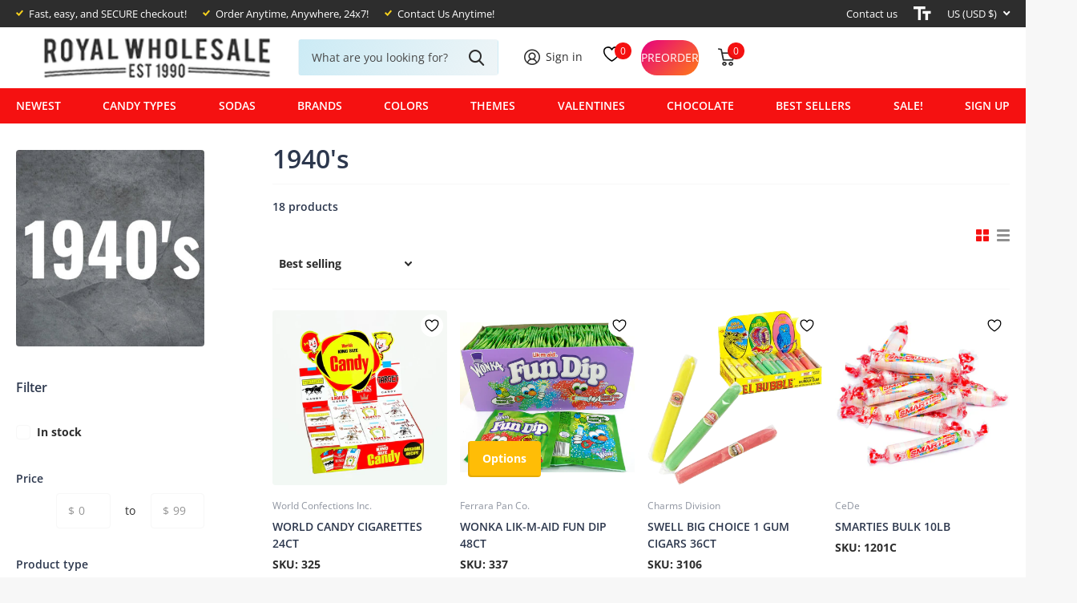

--- FILE ---
content_type: text/html; charset=utf-8
request_url: https://royalwholesalecandy.com/collections/1940s
body_size: 55198
content:



<!-- using block list: off -->
<!-- current request path:/collections/1940s -->
<!-- shop lock exceptions:none -->
<!-- restricting page: true -->
<!-- shop locking: off -->














  <!doctype html>
  <html
    lang="en"
    data-theme="xtra"
    dir="ltr"
    class="no-js  "
  >
    <head>
      <script type="application/vnd.locksmith+json" data-locksmith>{"version":"v254","locked":false,"initialized":true,"scope":"collection","access_granted":true,"access_denied":false,"requires_customer":false,"manual_lock":false,"remote_lock":false,"has_timeout":false,"remote_rendered":null,"hide_resource":false,"hide_links_to_resource":false,"transparent":true,"locks":{"all":[],"opened":[]},"keys":[],"keys_signature":"b65689441c2ea05c487c8476dbcefe69a742afc968f2fcbfb1eac68afea25394","state":{"template":"collection","theme":144195748016,"product":null,"collection":"1940s","page":null,"blog":null,"article":null,"app":null},"now":1769540657,"path":"\/collections\/1940s","locale_root_url":"\/","canonical_url":"https:\/\/royalwholesalecandy.com\/collections\/1940s","customer_id":null,"customer_id_signature":"b65689441c2ea05c487c8476dbcefe69a742afc968f2fcbfb1eac68afea25394","cart":null}</script><script data-locksmith>!function(){undefined;!function(){var s=window.Locksmith={},e=document.querySelector('script[type="application/vnd.locksmith+json"]'),n=e&&e.innerHTML;if(s.state={},s.util={},s.loading=!1,n)try{s.state=JSON.parse(n)}catch(d){}if(document.addEventListener&&document.querySelector){var o,i,a,t=[76,79,67,75,83,77,73,84,72,49,49],c=function(){i=t.slice(0)},l="style",r=function(e){e&&27!==e.keyCode&&"click"!==e.type||(document.removeEventListener("keydown",r),document.removeEventListener("click",r),o&&document.body.removeChild(o),o=null)};c(),document.addEventListener("keyup",function(e){if(e.keyCode===i[0]){if(clearTimeout(a),i.shift(),0<i.length)return void(a=setTimeout(c,1e3));c(),r(),(o=document.createElement("div"))[l].width="50%",o[l].maxWidth="1000px",o[l].height="85%",o[l].border="1px rgba(0, 0, 0, 0.2) solid",o[l].background="rgba(255, 255, 255, 0.99)",o[l].borderRadius="4px",o[l].position="fixed",o[l].top="50%",o[l].left="50%",o[l].transform="translateY(-50%) translateX(-50%)",o[l].boxShadow="0 2px 5px rgba(0, 0, 0, 0.3), 0 0 100vh 100vw rgba(0, 0, 0, 0.5)",o[l].zIndex="2147483645";var t=document.createElement("textarea");t.value=JSON.stringify(JSON.parse(n),null,2),t[l].border="none",t[l].display="block",t[l].boxSizing="border-box",t[l].width="100%",t[l].height="100%",t[l].background="transparent",t[l].padding="22px",t[l].fontFamily="monospace",t[l].fontSize="14px",t[l].color="#333",t[l].resize="none",t[l].outline="none",t.readOnly=!0,o.appendChild(t),document.body.appendChild(o),t.addEventListener("click",function(e){e.stopImmediatePropagation()}),t.select(),document.addEventListener("keydown",r),document.addEventListener("click",r)}})}s.isEmbedded=-1!==window.location.search.indexOf("_ab=0&_fd=0&_sc=1"),s.path=s.state.path||window.location.pathname,s.basePath=s.state.locale_root_url.concat("/apps/locksmith").replace(/^\/\//,"/"),s.reloading=!1,s.util.console=window.console||{log:function(){},error:function(){}},s.util.makeUrl=function(e,t){var n,o=s.basePath+e,i=[],a=s.cache();for(n in a)i.push(n+"="+encodeURIComponent(a[n]));for(n in t)i.push(n+"="+encodeURIComponent(t[n]));return s.state.customer_id&&(i.push("customer_id="+encodeURIComponent(s.state.customer_id)),i.push("customer_id_signature="+encodeURIComponent(s.state.customer_id_signature))),o+=(-1===o.indexOf("?")?"?":"&")+i.join("&")},s._initializeCallbacks=[],s.on=function(e,t){if("initialize"!==e)throw'Locksmith.on() currently only supports the "initialize" event';s._initializeCallbacks.push(t)},s.initializeSession=function(e){if(!s.isEmbedded){var t=!1,n=!0,o=!0;(e=e||{}).silent&&(o=n=!(t=!0)),s.ping({silent:t,spinner:n,reload:o,callback:function(){s._initializeCallbacks.forEach(function(e){e()})}})}},s.cache=function(e){var t={};try{var n=function i(e){return(document.cookie.match("(^|; )"+e+"=([^;]*)")||0)[2]};t=JSON.parse(decodeURIComponent(n("locksmith-params")||"{}"))}catch(d){}if(e){for(var o in e)t[o]=e[o];document.cookie="locksmith-params=; expires=Thu, 01 Jan 1970 00:00:00 GMT; path=/",document.cookie="locksmith-params="+encodeURIComponent(JSON.stringify(t))+"; path=/"}return t},s.cache.cart=s.state.cart,s.cache.cartLastSaved=null,s.params=s.cache(),s.util.reload=function(){s.reloading=!0;try{window.location.href=window.location.href.replace(/#.*/,"")}catch(d){s.util.console.error("Preferred reload method failed",d),window.location.reload()}},s.cache.saveCart=function(e){if(!s.cache.cart||s.cache.cart===s.cache.cartLastSaved)return e?e():null;var t=s.cache.cartLastSaved;s.cache.cartLastSaved=s.cache.cart,fetch("/cart/update.js",{method:"POST",headers:{"Content-Type":"application/json",Accept:"application/json"},body:JSON.stringify({attributes:{locksmith:s.cache.cart}})}).then(function(e){if(!e.ok)throw new Error("Cart update failed: "+e.status);return e.json()}).then(function(){e&&e()})["catch"](function(e){if(s.cache.cartLastSaved=t,!s.reloading)throw e})},s.util.spinnerHTML='<style>body{background:#FFF}@keyframes spin{from{transform:rotate(0deg)}to{transform:rotate(360deg)}}#loading{display:flex;width:100%;height:50vh;color:#777;align-items:center;justify-content:center}#loading .spinner{display:block;animation:spin 600ms linear infinite;position:relative;width:50px;height:50px}#loading .spinner-ring{stroke:currentColor;stroke-dasharray:100%;stroke-width:2px;stroke-linecap:round;fill:none}</style><div id="loading"><div class="spinner"><svg width="100%" height="100%"><svg preserveAspectRatio="xMinYMin"><circle class="spinner-ring" cx="50%" cy="50%" r="45%"></circle></svg></svg></div></div>',s.util.clobberBody=function(e){document.body.innerHTML=e},s.util.clobberDocument=function(e){e.responseText&&(e=e.responseText),document.documentElement&&document.removeChild(document.documentElement);var t=document.open("text/html","replace");t.writeln(e),t.close(),setTimeout(function(){var e=t.querySelector("[autofocus]");e&&e.focus()},100)},s.util.serializeForm=function(e){if(e&&"FORM"===e.nodeName){var t,n,o={};for(t=e.elements.length-1;0<=t;t-=1)if(""!==e.elements[t].name)switch(e.elements[t].nodeName){case"INPUT":switch(e.elements[t].type){default:case"text":case"hidden":case"password":case"button":case"reset":case"submit":o[e.elements[t].name]=e.elements[t].value;break;case"checkbox":case"radio":e.elements[t].checked&&(o[e.elements[t].name]=e.elements[t].value);break;case"file":}break;case"TEXTAREA":o[e.elements[t].name]=e.elements[t].value;break;case"SELECT":switch(e.elements[t].type){case"select-one":o[e.elements[t].name]=e.elements[t].value;break;case"select-multiple":for(n=e.elements[t].options.length-1;0<=n;n-=1)e.elements[t].options[n].selected&&(o[e.elements[t].name]=e.elements[t].options[n].value)}break;case"BUTTON":switch(e.elements[t].type){case"reset":case"submit":case"button":o[e.elements[t].name]=e.elements[t].value}}return o}},s.util.on=function(e,a,s,t){t=t||document;var c="locksmith-"+e+a,n=function(e){var t=e.target,n=e.target.parentElement,o=t&&t.className&&(t.className.baseVal||t.className)||"",i=n&&n.className&&(n.className.baseVal||n.className)||"";("string"==typeof o&&-1!==o.split(/\s+/).indexOf(a)||"string"==typeof i&&-1!==i.split(/\s+/).indexOf(a))&&!e[c]&&(e[c]=!0,s(e))};t.attachEvent?t.attachEvent(e,n):t.addEventListener(e,n,!1)},s.util.enableActions=function(e){s.util.on("click","locksmith-action",function(e){e.preventDefault();var t=e.target;t.dataset.confirmWith&&!confirm(t.dataset.confirmWith)||(t.disabled=!0,t.innerText=t.dataset.disableWith,s.post("/action",t.dataset.locksmithParams,{spinner:!1,type:"text",success:function(e){(e=JSON.parse(e.responseText)).message&&alert(e.message),s.util.reload()}}))},e)},s.util.inject=function(e,t){var n=["data","locksmith","append"];if(-1!==t.indexOf(n.join("-"))){var o=document.createElement("div");o.innerHTML=t,e.appendChild(o)}else e.innerHTML=t;var i,a,s=e.querySelectorAll("script");for(a=0;a<s.length;++a){i=s[a];var c=document.createElement("script");if(i.type&&(c.type=i.type),i.src)c.src=i.src;else{var l=document.createTextNode(i.innerHTML);c.appendChild(l)}e.appendChild(c)}var r=e.querySelector("[autofocus]");r&&r.focus()},s.post=function(e,t,n){!1!==(n=n||{}).spinner&&s.util.clobberBody(s.util.spinnerHTML);var o={};n.container===document?(o.layout=1,n.success=function(e){s.util.clobberDocument(e)}):n.container&&(o.layout=0,n.success=function(e){var t=document.getElementById(n.container);s.util.inject(t,e),t.id===t.firstChild.id&&t.parentElement.replaceChild(t.firstChild,t)}),n.form_type&&(t.form_type=n.form_type),n.include_layout_classes!==undefined&&(t.include_layout_classes=n.include_layout_classes),n.lock_id!==undefined&&(t.lock_id=n.lock_id),s.loading=!0;var i=s.util.makeUrl(e,o),a="json"===n.type||"text"===n.type;fetch(i,{method:"POST",headers:{"Content-Type":"application/json",Accept:a?"application/json":"text/html"},body:JSON.stringify(t)}).then(function(e){if(!e.ok)throw new Error("Request failed: "+e.status);return e.text()}).then(function(e){var t=n.success||s.util.clobberDocument;t(a?{responseText:e}:e)})["catch"](function(e){if(!s.reloading)if("dashboard.weglot.com"!==window.location.host){if(!n.silent)throw alert("Something went wrong! Please refresh and try again."),e;console.error(e)}else console.error(e)})["finally"](function(){s.loading=!1})},s.postResource=function(e,t){e.path=s.path,e.search=window.location.search,e.state=s.state,e.passcode&&(e.passcode=e.passcode.trim()),e.email&&(e.email=e.email.trim()),e.state.cart=s.cache.cart,e.locksmith_json=s.jsonTag,e.locksmith_json_signature=s.jsonTagSignature,s.post("/resource",e,t)},s.ping=function(e){if(!s.isEmbedded){e=e||{};s.post("/ping",{path:s.path,search:window.location.search,state:s.state},{spinner:!!e.spinner,silent:"undefined"==typeof e.silent||e.silent,type:"text",success:function(e){e&&e.responseText?(e=JSON.parse(e.responseText)).messages&&0<e.messages.length&&s.showMessages(e.messages):console.error("[Locksmith] Invalid result in ping callback:",e)}})}},s.timeoutMonitor=function(){var e=s.cache.cart;s.ping({callback:function(){e!==s.cache.cart||setTimeout(function(){s.timeoutMonitor()},6e4)}})},s.showMessages=function(e){var t=document.createElement("div");t.style.position="fixed",t.style.left=0,t.style.right=0,t.style.bottom="-50px",t.style.opacity=0,t.style.background="#191919",t.style.color="#ddd",t.style.transition="bottom 0.2s, opacity 0.2s",t.style.zIndex=999999,t.innerHTML="        <style>          .locksmith-ab .locksmith-b { display: none; }          .locksmith-ab.toggled .locksmith-b { display: flex; }          .locksmith-ab.toggled .locksmith-a { display: none; }          .locksmith-flex { display: flex; flex-wrap: wrap; justify-content: space-between; align-items: center; padding: 10px 20px; }          .locksmith-message + .locksmith-message { border-top: 1px #555 solid; }          .locksmith-message a { color: inherit; font-weight: bold; }          .locksmith-message a:hover { color: inherit; opacity: 0.8; }          a.locksmith-ab-toggle { font-weight: inherit; text-decoration: underline; }          .locksmith-text { flex-grow: 1; }          .locksmith-cta { flex-grow: 0; text-align: right; }          .locksmith-cta button { transform: scale(0.8); transform-origin: left; }          .locksmith-cta > * { display: block; }          .locksmith-cta > * + * { margin-top: 10px; }          .locksmith-message a.locksmith-close { flex-grow: 0; text-decoration: none; margin-left: 15px; font-size: 30px; font-family: monospace; display: block; padding: 2px 10px; }                    @media screen and (max-width: 600px) {            .locksmith-wide-only { display: none !important; }            .locksmith-flex { padding: 0 15px; }            .locksmith-flex > * { margin-top: 5px; margin-bottom: 5px; }            .locksmith-cta { text-align: left; }          }                    @media screen and (min-width: 601px) {            .locksmith-narrow-only { display: none !important; }          }        </style>      "+e.map(function(e){return'<div class="locksmith-message">'+e+"</div>"}).join(""),document.body.appendChild(t),document.body.style.position="relative",document.body.parentElement.style.paddingBottom=t.offsetHeight+"px",setTimeout(function(){t.style.bottom=0,t.style.opacity=1},50),s.util.on("click","locksmith-ab-toggle",function(e){e.preventDefault();for(var t=e.target.parentElement;-1===t.className.split(" ").indexOf("locksmith-ab");)t=t.parentElement;-1!==t.className.split(" ").indexOf("toggled")?t.className=t.className.replace("toggled",""):t.className=t.className+" toggled"}),s.util.enableActions(t)}}()}();</script>
      <script data-locksmith>Locksmith.cache.cart=null</script>

  <script data-locksmith>Locksmith.jsonTag="{\"version\":\"v254\",\"locked\":false,\"initialized\":true,\"scope\":\"collection\",\"access_granted\":true,\"access_denied\":false,\"requires_customer\":false,\"manual_lock\":false,\"remote_lock\":false,\"has_timeout\":false,\"remote_rendered\":null,\"hide_resource\":false,\"hide_links_to_resource\":false,\"transparent\":true,\"locks\":{\"all\":[],\"opened\":[]},\"keys\":[],\"keys_signature\":\"b65689441c2ea05c487c8476dbcefe69a742afc968f2fcbfb1eac68afea25394\",\"state\":{\"template\":\"collection\",\"theme\":144195748016,\"product\":null,\"collection\":\"1940s\",\"page\":null,\"blog\":null,\"article\":null,\"app\":null},\"now\":1769540657,\"path\":\"\\\/collections\\\/1940s\",\"locale_root_url\":\"\\\/\",\"canonical_url\":\"https:\\\/\\\/royalwholesalecandy.com\\\/collections\\\/1940s\",\"customer_id\":null,\"customer_id_signature\":\"b65689441c2ea05c487c8476dbcefe69a742afc968f2fcbfb1eac68afea25394\",\"cart\":null}";Locksmith.jsonTagSignature="2e0cab0f3e1fc9eec3a1f6ae92bb143e375378c6b6ea8c4c59de366082f6389f"</script>
      <!-- Preorder Panda Pixel start -->
      <script async src="https://pre.bossapps.co/js/script?shop=royalwholesalecandy.myshopify.com"></script>
      <!-- Preorder Panda Pixel ended -->

      <meta charset="utf-8">
      <meta http-equiv="x-ua-compatible" content="ie=edge">
      <title>
        Retro Candy from 1940s in Bulk - Royal Wholesale Candy
        
      </title><meta name="description" content="Got a nostalgic craving for classic candy from the 1940s? Jolly Rancher, Smarties, Mike and Ike, candy cigars &amp; cigarettes and more. We beat any competitor&#39;s price. Royal Wholesale Candy.">
<meta name="theme-color" content="">
      <meta name="MobileOptimized" content="320">
      <meta name="HandheldFriendly" content="true">
      <meta
        name="viewport"
        content="width=device-width, initial-scale=1, minimum-scale=1, maximum-scale=5, viewport-fit=cover, shrink-to-fit=no"
      >
      <meta name="msapplication-config" content="//royalwholesalecandy.com/cdn/shop/t/94/assets/browserconfig.xml?v=52024572095365081671761038227">
      <link rel="canonical" href="https://royalwholesalecandy.com/collections/1940s">
      <link rel="preconnect" href="https://cdn.shopify.com" crossorigin>
      <link rel="preconnect" href="https://fonts.shopifycdn.com" crossorigin><link rel="preload" as="style" href="//royalwholesalecandy.com/cdn/shop/t/94/assets/screen.css?v=117399610200184346721761038283">
      <link rel="preload" as="style" href="//royalwholesalecandy.com/cdn/shop/t/94/assets/theme-xtra.css?v=78076270774430152701761038285">
      <link rel="preload" as="style" href="//royalwholesalecandy.com/cdn/shop/t/94/assets/screen-settings.css?v=22076598774814381841764640415">
      
      <link rel="preload" as="font" href="//royalwholesalecandy.com/cdn/fonts/open_sans/opensans_n6.15aeff3c913c3fe570c19cdfeed14ce10d09fb08.woff2" type="font/woff2" crossorigin>
      <link rel="preload" as="font" href="//royalwholesalecandy.com/cdn/fonts/open_sans/opensans_n4.c32e4d4eca5273f6d4ee95ddf54b5bbb75fc9b61.woff2" type="font/woff2" crossorigin>
      <link rel="preload" as="font" href="//royalwholesalecandy.com/cdn/shop/t/94/assets/xtra.woff2?v=39519511259337068301761038291" crossorigin>
      <link media="screen" rel="stylesheet" href="//royalwholesalecandy.com/cdn/shop/t/94/assets/screen.css?v=117399610200184346721761038283" id="core-css">
      <link media="screen" rel="stylesheet" href="//royalwholesalecandy.com/cdn/shop/t/94/assets/theme-xtra.css?v=78076270774430152701761038285" id="xtra-css">
      <noscript><link rel="stylesheet" href="//royalwholesalecandy.com/cdn/shop/t/94/assets/async-menu.css?v=36590982183417486461761038221"></noscript><link media="screen" rel="stylesheet" href="//royalwholesalecandy.com/cdn/shop/t/94/assets/page-collection.css?v=64543163430033293451761038274" id="collection-css"><link media="screen" rel="stylesheet" href="//royalwholesalecandy.com/cdn/shop/t/94/assets/screen-settings.css?v=22076598774814381841764640415" id="custom-css">
<link rel="icon" href="//royalwholesalecandy.com/cdn/shop/files/icon_1.png?crop=center&height=32&v=1682015941&width=32" type="image/png">
        <link rel="mask-icon" href="safari-pinned-tab.svg" color="#333333">
        <link rel="apple-touch-icon" href="apple-touch-icon.png"><link rel="manifest" href="//royalwholesalecandy.com/cdn/shop/t/94/assets/manifest.json?v=69675086569049310631761038273">
      <link rel="preconnect" href="//cdn.shopify.com">
      <script>
        document.documentElement.classList.remove('no-js'); document.documentElement.classList.add('js');
      </script>
      <meta name="msapplication-config" content="//royalwholesalecandy.com/cdn/shop/t/94/assets/browserconfig.xml?v=52024572095365081671761038227">
<meta property="og:title" content="1940's">
<meta property="og:type" content="product.group">
<meta property="og:description" content="Got a nostalgic craving for classic candy from the 1940s? Jolly Rancher, Smarties, Mike and Ike, candy cigars &amp; cigarettes and more. We beat any competitor&#39;s price. Royal Wholesale Candy.">
<meta property="og:site_name" content="Royal Wholesale">
<meta property="og:url" content="https://royalwholesalecandy.com/collections/1940s">

<meta property="og:image" content="http://royalwholesalecandy.com/cdn/shop/collections/40s_3.webp?crop=center&height=500&v=1699638166&width=600">
<meta property="og:image:secure_url" content="https://royalwholesalecandy.com/cdn/shop/collections/40s_3.webp?crop=center&height=500&v=1699638166&width=600">
<meta name="twitter:title" content="1940's">
<meta name="twitter:description" content="Got a nostalgic craving for classic candy from the 1940s? Jolly Rancher, Smarties, Mike and Ike, candy cigars &amp; cigarettes and more. We beat any competitor&#39;s price. Royal Wholesale Candy.">
<meta name="twitter:site" content="Royal Wholesale">

<meta property="twitter:image" content="http://royalwholesalecandy.com/cdn/shop/collections/40s_3.webp?crop=center&height=500&v=1699638166&width=600">
<script type="application/ld+json">
  [{
      "@context": "http://schema.org/",
      "@type": "Organization",
      "url": "https://royalwholesalecandy.com/collections/1940s",
      "name": "Royal Wholesale",
      "legalName": "Royal Wholesale",
      "description": "Got a nostalgic craving for classic candy from the 1940s? Jolly Rancher, Smarties, Mike and Ike, candy cigars &amp; cigarettes and more. We beat any competitor&#39;s price. Royal Wholesale Candy.","contactPoint": {
        "@type": "ContactPoint",
        "contactType": "Customer service",
        "telephone": "(888) 261-8277"
      },
      "address": {
        "@type": "PostalAddress",
        "streetAddress": "717 Fellowship Rd, Suite C",
        "addressLocality": "Mount Laurel Township",
        "postalCode": "08054",
        "addressCountry": "UNITED STATES"
      }
    },
    {
      "@context": "http://schema.org",
      "@type": "WebSite",
      "url": "https://royalwholesalecandy.com/collections/1940s",
      "name": "Royal Wholesale",
      "description": "Got a nostalgic craving for classic candy from the 1940s? Jolly Rancher, Smarties, Mike and Ike, candy cigars &amp; cigarettes and more. We beat any competitor&#39;s price. Royal Wholesale Candy.",
      "author": [
        {
          "@type": "Organization",
          "url": "https://www.someoneyouknow.online",
          "name": "Someoneyouknow",
          "address": {
            "@type": "PostalAddress",
            "streetAddress": "Wilhelminaplein 25",
            "addressLocality": "Eindhoven",
            "addressRegion": "NB",
            "postalCode": "5611 HG",
            "addressCountry": "NL"
          }
        }
      ]
    }
  ]
</script>

      <script>window.performance && window.performance.mark && window.performance.mark('shopify.content_for_header.start');</script><meta name="google-site-verification" content="y_e_5Ga-9tTIvoZiFzGz3ViRPlcm0Npn7b2jiaZ0WzE">
<meta name="facebook-domain-verification" content="8jqomj3aik0xq1z8w0e7i4xyifjqpq">
<meta id="shopify-digital-wallet" name="shopify-digital-wallet" content="/62149820592/digital_wallets/dialog">
<meta name="shopify-checkout-api-token" content="42b7795ee83d5ef4a78c2e9afb249df5">
<link rel="alternate" type="application/atom+xml" title="Feed" href="/collections/1940s.atom" />
<link rel="alternate" type="application/json+oembed" href="https://royalwholesalecandy.com/collections/1940s.oembed">
<script async="async" src="/checkouts/internal/preloads.js?locale=en-US"></script>
<link rel="preconnect" href="https://shop.app" crossorigin="anonymous">
<script async="async" src="https://shop.app/checkouts/internal/preloads.js?locale=en-US&shop_id=62149820592" crossorigin="anonymous"></script>
<script id="shopify-features" type="application/json">{"accessToken":"42b7795ee83d5ef4a78c2e9afb249df5","betas":["rich-media-storefront-analytics"],"domain":"royalwholesalecandy.com","predictiveSearch":true,"shopId":62149820592,"locale":"en"}</script>
<script>var Shopify = Shopify || {};
Shopify.shop = "royalwholesalecandy.myshopify.com";
Shopify.locale = "en";
Shopify.currency = {"active":"USD","rate":"1.0"};
Shopify.country = "US";
Shopify.theme = {"name":"Copy of [SKU] Xtra Template RWC 02\/05\/2024","id":144195748016,"schema_name":"Xtra","schema_version":"3.2.0","theme_store_id":1609,"role":"main"};
Shopify.theme.handle = "null";
Shopify.theme.style = {"id":null,"handle":null};
Shopify.cdnHost = "royalwholesalecandy.com/cdn";
Shopify.routes = Shopify.routes || {};
Shopify.routes.root = "/";</script>
<script type="module">!function(o){(o.Shopify=o.Shopify||{}).modules=!0}(window);</script>
<script>!function(o){function n(){var o=[];function n(){o.push(Array.prototype.slice.apply(arguments))}return n.q=o,n}var t=o.Shopify=o.Shopify||{};t.loadFeatures=n(),t.autoloadFeatures=n()}(window);</script>
<script>
  window.ShopifyPay = window.ShopifyPay || {};
  window.ShopifyPay.apiHost = "shop.app\/pay";
  window.ShopifyPay.redirectState = null;
</script>
<script id="shop-js-analytics" type="application/json">{"pageType":"collection"}</script>
<script defer="defer" async type="module" src="//royalwholesalecandy.com/cdn/shopifycloud/shop-js/modules/v2/client.init-shop-cart-sync_WVOgQShq.en.esm.js"></script>
<script defer="defer" async type="module" src="//royalwholesalecandy.com/cdn/shopifycloud/shop-js/modules/v2/chunk.common_C_13GLB1.esm.js"></script>
<script defer="defer" async type="module" src="//royalwholesalecandy.com/cdn/shopifycloud/shop-js/modules/v2/chunk.modal_CLfMGd0m.esm.js"></script>
<script type="module">
  await import("//royalwholesalecandy.com/cdn/shopifycloud/shop-js/modules/v2/client.init-shop-cart-sync_WVOgQShq.en.esm.js");
await import("//royalwholesalecandy.com/cdn/shopifycloud/shop-js/modules/v2/chunk.common_C_13GLB1.esm.js");
await import("//royalwholesalecandy.com/cdn/shopifycloud/shop-js/modules/v2/chunk.modal_CLfMGd0m.esm.js");

  window.Shopify.SignInWithShop?.initShopCartSync?.({"fedCMEnabled":true,"windoidEnabled":true});

</script>
<script>
  window.Shopify = window.Shopify || {};
  if (!window.Shopify.featureAssets) window.Shopify.featureAssets = {};
  window.Shopify.featureAssets['shop-js'] = {"shop-cart-sync":["modules/v2/client.shop-cart-sync_DuR37GeY.en.esm.js","modules/v2/chunk.common_C_13GLB1.esm.js","modules/v2/chunk.modal_CLfMGd0m.esm.js"],"init-fed-cm":["modules/v2/client.init-fed-cm_BucUoe6W.en.esm.js","modules/v2/chunk.common_C_13GLB1.esm.js","modules/v2/chunk.modal_CLfMGd0m.esm.js"],"shop-toast-manager":["modules/v2/client.shop-toast-manager_B0JfrpKj.en.esm.js","modules/v2/chunk.common_C_13GLB1.esm.js","modules/v2/chunk.modal_CLfMGd0m.esm.js"],"init-shop-cart-sync":["modules/v2/client.init-shop-cart-sync_WVOgQShq.en.esm.js","modules/v2/chunk.common_C_13GLB1.esm.js","modules/v2/chunk.modal_CLfMGd0m.esm.js"],"shop-button":["modules/v2/client.shop-button_B_U3bv27.en.esm.js","modules/v2/chunk.common_C_13GLB1.esm.js","modules/v2/chunk.modal_CLfMGd0m.esm.js"],"init-windoid":["modules/v2/client.init-windoid_DuP9q_di.en.esm.js","modules/v2/chunk.common_C_13GLB1.esm.js","modules/v2/chunk.modal_CLfMGd0m.esm.js"],"shop-cash-offers":["modules/v2/client.shop-cash-offers_BmULhtno.en.esm.js","modules/v2/chunk.common_C_13GLB1.esm.js","modules/v2/chunk.modal_CLfMGd0m.esm.js"],"pay-button":["modules/v2/client.pay-button_CrPSEbOK.en.esm.js","modules/v2/chunk.common_C_13GLB1.esm.js","modules/v2/chunk.modal_CLfMGd0m.esm.js"],"init-customer-accounts":["modules/v2/client.init-customer-accounts_jNk9cPYQ.en.esm.js","modules/v2/client.shop-login-button_DJ5ldayH.en.esm.js","modules/v2/chunk.common_C_13GLB1.esm.js","modules/v2/chunk.modal_CLfMGd0m.esm.js"],"avatar":["modules/v2/client.avatar_BTnouDA3.en.esm.js"],"checkout-modal":["modules/v2/client.checkout-modal_pBPyh9w8.en.esm.js","modules/v2/chunk.common_C_13GLB1.esm.js","modules/v2/chunk.modal_CLfMGd0m.esm.js"],"init-shop-for-new-customer-accounts":["modules/v2/client.init-shop-for-new-customer-accounts_BUoCy7a5.en.esm.js","modules/v2/client.shop-login-button_DJ5ldayH.en.esm.js","modules/v2/chunk.common_C_13GLB1.esm.js","modules/v2/chunk.modal_CLfMGd0m.esm.js"],"init-customer-accounts-sign-up":["modules/v2/client.init-customer-accounts-sign-up_CnczCz9H.en.esm.js","modules/v2/client.shop-login-button_DJ5ldayH.en.esm.js","modules/v2/chunk.common_C_13GLB1.esm.js","modules/v2/chunk.modal_CLfMGd0m.esm.js"],"init-shop-email-lookup-coordinator":["modules/v2/client.init-shop-email-lookup-coordinator_CzjY5t9o.en.esm.js","modules/v2/chunk.common_C_13GLB1.esm.js","modules/v2/chunk.modal_CLfMGd0m.esm.js"],"shop-follow-button":["modules/v2/client.shop-follow-button_CsYC63q7.en.esm.js","modules/v2/chunk.common_C_13GLB1.esm.js","modules/v2/chunk.modal_CLfMGd0m.esm.js"],"shop-login-button":["modules/v2/client.shop-login-button_DJ5ldayH.en.esm.js","modules/v2/chunk.common_C_13GLB1.esm.js","modules/v2/chunk.modal_CLfMGd0m.esm.js"],"shop-login":["modules/v2/client.shop-login_B9ccPdmx.en.esm.js","modules/v2/chunk.common_C_13GLB1.esm.js","modules/v2/chunk.modal_CLfMGd0m.esm.js"],"lead-capture":["modules/v2/client.lead-capture_D0K_KgYb.en.esm.js","modules/v2/chunk.common_C_13GLB1.esm.js","modules/v2/chunk.modal_CLfMGd0m.esm.js"],"payment-terms":["modules/v2/client.payment-terms_BWmiNN46.en.esm.js","modules/v2/chunk.common_C_13GLB1.esm.js","modules/v2/chunk.modal_CLfMGd0m.esm.js"]};
</script>
<script>(function() {
  var isLoaded = false;
  function asyncLoad() {
    if (isLoaded) return;
    isLoaded = true;
    var urls = ["https:\/\/sbzstag.cirkleinc.com\/?shop=royalwholesalecandy.myshopify.com","\/\/cdn.shopify.com\/proxy\/e31aac90a7636b87a199fdf8504bf3835e3de238f572d618cf54f86ff35ebbe6\/shopify-script-tags.s3.eu-west-1.amazonaws.com\/smartseo\/instantpage.js?shop=royalwholesalecandy.myshopify.com\u0026sp-cache-control=cHVibGljLCBtYXgtYWdlPTkwMA","https:\/\/wiser.expertvillagemedia.com\/assets\/js\/wiser_script.js?shop=royalwholesalecandy.myshopify.com","https:\/\/customer-first-focus.b-cdn.net\/cffPCLoader_min.js?shop=royalwholesalecandy.myshopify.com"];
    for (var i = 0; i < urls.length; i++) {
      var s = document.createElement('script');
      s.type = 'text/javascript';
      s.async = true;
      s.src = urls[i];
      var x = document.getElementsByTagName('script')[0];
      x.parentNode.insertBefore(s, x);
    }
  };
  if(window.attachEvent) {
    window.attachEvent('onload', asyncLoad);
  } else {
    window.addEventListener('load', asyncLoad, false);
  }
})();</script>
<script id="__st">var __st={"a":62149820592,"offset":-18000,"reqid":"2b9dffd0-6749-4f20-9ac7-b1f24627d0eb-1769540657","pageurl":"royalwholesalecandy.com\/collections\/1940s","u":"ac76825a0963","p":"collection","rtyp":"collection","rid":294411239600};</script>
<script>window.ShopifyPaypalV4VisibilityTracking = true;</script>
<script id="captcha-bootstrap">!function(){'use strict';const t='contact',e='account',n='new_comment',o=[[t,t],['blogs',n],['comments',n],[t,'customer']],c=[[e,'customer_login'],[e,'guest_login'],[e,'recover_customer_password'],[e,'create_customer']],r=t=>t.map((([t,e])=>`form[action*='/${t}']:not([data-nocaptcha='true']) input[name='form_type'][value='${e}']`)).join(','),a=t=>()=>t?[...document.querySelectorAll(t)].map((t=>t.form)):[];function s(){const t=[...o],e=r(t);return a(e)}const i='password',u='form_key',d=['recaptcha-v3-token','g-recaptcha-response','h-captcha-response',i],f=()=>{try{return window.sessionStorage}catch{return}},m='__shopify_v',_=t=>t.elements[u];function p(t,e,n=!1){try{const o=window.sessionStorage,c=JSON.parse(o.getItem(e)),{data:r}=function(t){const{data:e,action:n}=t;return t[m]||n?{data:e,action:n}:{data:t,action:n}}(c);for(const[e,n]of Object.entries(r))t.elements[e]&&(t.elements[e].value=n);n&&o.removeItem(e)}catch(o){console.error('form repopulation failed',{error:o})}}const l='form_type',E='cptcha';function T(t){t.dataset[E]=!0}const w=window,h=w.document,L='Shopify',v='ce_forms',y='captcha';let A=!1;((t,e)=>{const n=(g='f06e6c50-85a8-45c8-87d0-21a2b65856fe',I='https://cdn.shopify.com/shopifycloud/storefront-forms-hcaptcha/ce_storefront_forms_captcha_hcaptcha.v1.5.2.iife.js',D={infoText:'Protected by hCaptcha',privacyText:'Privacy',termsText:'Terms'},(t,e,n)=>{const o=w[L][v],c=o.bindForm;if(c)return c(t,g,e,D).then(n);var r;o.q.push([[t,g,e,D],n]),r=I,A||(h.body.append(Object.assign(h.createElement('script'),{id:'captcha-provider',async:!0,src:r})),A=!0)});var g,I,D;w[L]=w[L]||{},w[L][v]=w[L][v]||{},w[L][v].q=[],w[L][y]=w[L][y]||{},w[L][y].protect=function(t,e){n(t,void 0,e),T(t)},Object.freeze(w[L][y]),function(t,e,n,w,h,L){const[v,y,A,g]=function(t,e,n){const i=e?o:[],u=t?c:[],d=[...i,...u],f=r(d),m=r(i),_=r(d.filter((([t,e])=>n.includes(e))));return[a(f),a(m),a(_),s()]}(w,h,L),I=t=>{const e=t.target;return e instanceof HTMLFormElement?e:e&&e.form},D=t=>v().includes(t);t.addEventListener('submit',(t=>{const e=I(t);if(!e)return;const n=D(e)&&!e.dataset.hcaptchaBound&&!e.dataset.recaptchaBound,o=_(e),c=g().includes(e)&&(!o||!o.value);(n||c)&&t.preventDefault(),c&&!n&&(function(t){try{if(!f())return;!function(t){const e=f();if(!e)return;const n=_(t);if(!n)return;const o=n.value;o&&e.removeItem(o)}(t);const e=Array.from(Array(32),(()=>Math.random().toString(36)[2])).join('');!function(t,e){_(t)||t.append(Object.assign(document.createElement('input'),{type:'hidden',name:u})),t.elements[u].value=e}(t,e),function(t,e){const n=f();if(!n)return;const o=[...t.querySelectorAll(`input[type='${i}']`)].map((({name:t})=>t)),c=[...d,...o],r={};for(const[a,s]of new FormData(t).entries())c.includes(a)||(r[a]=s);n.setItem(e,JSON.stringify({[m]:1,action:t.action,data:r}))}(t,e)}catch(e){console.error('failed to persist form',e)}}(e),e.submit())}));const S=(t,e)=>{t&&!t.dataset[E]&&(n(t,e.some((e=>e===t))),T(t))};for(const o of['focusin','change'])t.addEventListener(o,(t=>{const e=I(t);D(e)&&S(e,y())}));const B=e.get('form_key'),M=e.get(l),P=B&&M;t.addEventListener('DOMContentLoaded',(()=>{const t=y();if(P)for(const e of t)e.elements[l].value===M&&p(e,B);[...new Set([...A(),...v().filter((t=>'true'===t.dataset.shopifyCaptcha))])].forEach((e=>S(e,t)))}))}(h,new URLSearchParams(w.location.search),n,t,e,['guest_login'])})(!1,!0)}();</script>
<script integrity="sha256-4kQ18oKyAcykRKYeNunJcIwy7WH5gtpwJnB7kiuLZ1E=" data-source-attribution="shopify.loadfeatures" defer="defer" src="//royalwholesalecandy.com/cdn/shopifycloud/storefront/assets/storefront/load_feature-a0a9edcb.js" crossorigin="anonymous"></script>
<script crossorigin="anonymous" defer="defer" src="//royalwholesalecandy.com/cdn/shopifycloud/storefront/assets/shopify_pay/storefront-65b4c6d7.js?v=20250812"></script>
<script data-source-attribution="shopify.dynamic_checkout.dynamic.init">var Shopify=Shopify||{};Shopify.PaymentButton=Shopify.PaymentButton||{isStorefrontPortableWallets:!0,init:function(){window.Shopify.PaymentButton.init=function(){};var t=document.createElement("script");t.src="https://royalwholesalecandy.com/cdn/shopifycloud/portable-wallets/latest/portable-wallets.en.js",t.type="module",document.head.appendChild(t)}};
</script>
<script data-source-attribution="shopify.dynamic_checkout.buyer_consent">
  function portableWalletsHideBuyerConsent(e){var t=document.getElementById("shopify-buyer-consent"),n=document.getElementById("shopify-subscription-policy-button");t&&n&&(t.classList.add("hidden"),t.setAttribute("aria-hidden","true"),n.removeEventListener("click",e))}function portableWalletsShowBuyerConsent(e){var t=document.getElementById("shopify-buyer-consent"),n=document.getElementById("shopify-subscription-policy-button");t&&n&&(t.classList.remove("hidden"),t.removeAttribute("aria-hidden"),n.addEventListener("click",e))}window.Shopify?.PaymentButton&&(window.Shopify.PaymentButton.hideBuyerConsent=portableWalletsHideBuyerConsent,window.Shopify.PaymentButton.showBuyerConsent=portableWalletsShowBuyerConsent);
</script>
<script data-source-attribution="shopify.dynamic_checkout.cart.bootstrap">document.addEventListener("DOMContentLoaded",(function(){function t(){return document.querySelector("shopify-accelerated-checkout-cart, shopify-accelerated-checkout")}if(t())Shopify.PaymentButton.init();else{new MutationObserver((function(e,n){t()&&(Shopify.PaymentButton.init(),n.disconnect())})).observe(document.body,{childList:!0,subtree:!0})}}));
</script>
<link id="shopify-accelerated-checkout-styles" rel="stylesheet" media="screen" href="https://royalwholesalecandy.com/cdn/shopifycloud/portable-wallets/latest/accelerated-checkout-backwards-compat.css" crossorigin="anonymous">
<style id="shopify-accelerated-checkout-cart">
        #shopify-buyer-consent {
  margin-top: 1em;
  display: inline-block;
  width: 100%;
}

#shopify-buyer-consent.hidden {
  display: none;
}

#shopify-subscription-policy-button {
  background: none;
  border: none;
  padding: 0;
  text-decoration: underline;
  font-size: inherit;
  cursor: pointer;
}

#shopify-subscription-policy-button::before {
  box-shadow: none;
}

      </style>

<script>window.performance && window.performance.mark && window.performance.mark('shopify.content_for_header.end');</script>
      <style>
.search-full #nav >.overlay-close { display: none;}
</style>
      
        <style>
          .add_to_cart,.price_Container{
             display:none !important;
           }
        </style>
      
<!-- BEGIN app block: shopify://apps/ta-labels-badges/blocks/bss-pl-config-data/91bfe765-b604-49a1-805e-3599fa600b24 --><script
    id='bss-pl-config-data'
>
	let TAE_StoreId = "58676";
	if (typeof BSS_PL == 'undefined' || TAE_StoreId !== "") {
  		var BSS_PL = {};
		BSS_PL.storeId = 58676;
		BSS_PL.currentPlan = "five_usd";
		BSS_PL.apiServerProduction = "https://product-labels.tech-arms.io";
		BSS_PL.publicAccessToken = "9454e2061e175d5a7a7fef93da449453";
		BSS_PL.customerTags = "null";
		BSS_PL.customerId = "null";
		BSS_PL.storeIdCustomOld = 10678;
		BSS_PL.storeIdOldWIthPriority = 12200;
		BSS_PL.storeIdOptimizeAppendLabel = 59637
		BSS_PL.optimizeCodeIds = null; 
		BSS_PL.extendedFeatureIds = null;
		BSS_PL.integration = {"laiReview":{"status":0,"config":[]}};
		BSS_PL.settingsData  = {};
		BSS_PL.configProductMetafields = [];
		BSS_PL.configVariantMetafields = [];
		
		BSS_PL.configData = [].concat({"id":178122,"name":"Untitled label","priority":0,"enable_priority":0,"enable":1,"pages":"1,2,3,4,7","related_product_tag":null,"first_image_tags":null,"img_url":"1754007148173-264171135-PurplePumpkinHalloweenGreetingFacebookPost.png","public_img_url":"https://cdn.shopify.com/s/files/1/0621/4982/0592/files/1754007148173-264171135-PurplePumpkinHalloweenGreetingFacebookPost_489c7004-e98b-4d96-8cd0-724c06967685.png?v=1754007521","position":7,"apply":null,"product_type":0,"exclude_products":6,"collection_image_type":0,"product":"7365061279920,7274270359728,7365063344304,7274320691376,7274320101552,7274320756912,7274179362992,7274327605424,7274327638192,7274231496880,7274223796400,7274234478768","variant":"","collection":"","exclude_product_ids":"","collection_image":"","inventory":0,"tags":"","excludeTags":"","vendors":"","from_price":null,"to_price":null,"domain_id":58676,"locations":"","enable_allowed_countries":false,"locales":"","enable_allowed_locales":false,"enable_visibility_date":false,"from_date":null,"to_date":null,"enable_discount_range":0,"discount_type":1,"discount_from":null,"discount_to":null,"label_text":"New%20arrival","label_text_color":"#ffffff","label_text_background_color":{"type":"hex","value":"#4482B4ff"},"label_text_font_size":12,"label_text_no_image":1,"label_text_in_stock":"In Stock","label_text_out_stock":"Sold out","label_shadow":{"blur":0,"h_offset":0,"v_offset":0},"label_opacity":100,"topBottom_padding":4,"border_radius":"0px 0px 0px 0px","border_style":"none","border_size":"0","border_color":"#000000","label_shadow_color":"#808080","label_text_style":0,"label_text_font_family":null,"label_text_font_url":null,"customer_label_preview_image":null,"label_preview_image":"https://cdn.shopify.com/s/files/1/0621/4982/0592/files/10123.png?v=1693072355","label_text_enable":0,"customer_tags":"","exclude_customer_tags":"","customer_type":"allcustomers","exclude_customers":"all_customer_tags","label_on_image":"2","label_type":1,"badge_type":0,"custom_selector":null,"margin_top":0,"margin_bottom":0,"mobile_height_label":null,"mobile_width_label":30,"mobile_font_size_label":12,"emoji":null,"emoji_position":null,"transparent_background":null,"custom_page":null,"check_custom_page":false,"include_custom_page":null,"check_include_custom_page":false,"margin_left":0,"instock":null,"price_range_from":null,"price_range_to":null,"enable_price_range":0,"enable_product_publish":0,"customer_selected_product":null,"selected_product":null,"product_publish_from":null,"product_publish_to":null,"enable_countdown_timer":0,"option_format_countdown":0,"countdown_time":null,"option_end_countdown":null,"start_day_countdown":null,"countdown_type":1,"countdown_daily_from_time":null,"countdown_daily_to_time":null,"countdown_interval_start_time":null,"countdown_interval_length":null,"countdown_interval_break_length":null,"public_url_s3":"https://shopify-production-product-labels.s3.us-east-2.amazonaws.com/public/static/base/images/customer/58676/1754007148173-264171135-PurplePumpkinHalloweenGreetingFacebookPost.png","enable_visibility_period":0,"visibility_period":1,"createdAt":"2025-08-01T00:16:25.000Z","customer_ids":"","exclude_customer_ids":"","angle":0,"toolTipText":"","label_shape":"3","label_shape_type":2,"mobile_fixed_percent_label":"percentage","desktop_width_label":30,"desktop_height_label":null,"desktop_fixed_percent_label":"percentage","mobile_position":0,"desktop_label_unlimited_top":70,"desktop_label_unlimited_left":35,"mobile_label_unlimited_top":0,"mobile_label_unlimited_left":0,"mobile_margin_top":0,"mobile_margin_left":0,"mobile_config_label_enable":0,"mobile_default_config":1,"mobile_margin_bottom":0,"enable_fixed_time":0,"fixed_time":null,"statusLabelHoverText":0,"labelHoverTextLink":{"url":"","is_open_in_newtab":true},"labelAltText":"","statusLabelAltText":0,"enable_badge_stock":0,"badge_stock_style":1,"badge_stock_config":null,"enable_multi_badge":0,"animation_type":5,"animation_duration":2,"animation_repeat_option":0,"animation_repeat":0,"desktop_show_badges":1,"mobile_show_badges":1,"desktop_show_labels":1,"mobile_show_labels":1,"label_text_unlimited_stock":"Unlimited Stock","img_plan_id":13,"label_badge_type":"image","deletedAt":null,"desktop_lock_aspect_ratio":true,"mobile_lock_aspect_ratio":true,"img_aspect_ratio":1.193,"preview_board_width":448,"preview_board_height":454,"set_size_on_mobile":true,"set_position_on_mobile":true,"set_margin_on_mobile":true,"from_stock":null,"to_stock":null,"condition_product_title":"{\"enable\":false,\"type\":1,\"content\":\"\"}","conditions_apply_type":"{\"discount\":1,\"price\":1,\"inventory\":1}","public_font_url":null,"font_size_ratio":0.5,"group_ids":"[]","metafields":"{\"valueProductMetafield\":[],\"valueVariantMetafield\":[],\"matching_type\":1,\"metafield_type\":1}","no_ratio_height":true,"updatedAt":"2025-08-01T00:18:42.000Z","multipleBadge":null,"translations":[],"label_id":178122,"label_text_id":178122,"bg_style":"solid"},{"id":169018,"name":"Untitled label","priority":0,"enable_priority":0,"enable":1,"pages":"1,2,3,4,7","related_product_tag":null,"first_image_tags":null,"img_url":"label_shopify_2-03.png","public_img_url":"https://cdn.shopify.com/s/files/1/0621/4982/0592/files/label_shopify_2-03.png?v=1747418314","position":0,"apply":null,"product_type":0,"exclude_products":6,"collection_image_type":0,"product":"7917691076784,7365063344304,7365061279920,7274270359728,7274179362992,7274232873136,7274185556144,7274232414384,7274331439280,7274327638192,7274208657584,7274205479088,7313469833392,7691054088368,7788336513200,7651713286320,7274313449648,7274287333552,7274179068080,7274178937008,7452825288880,7274178904240,7448509808816,7313464492208,7313464426672,7313464361136,7274246144176,7274321543344,7708566913200,7708567797936,7708562325680,7708562260144,7708567765168,7743464177840,7274328522928,7364395991216,7274332750000,7313468457136,7420357574832,7769869287600,7769869222064,7769869156528,7766076260528,7274238640304,7274316595376,7780883529904,7780883497136,7274245980336,7274204889264,7274317217968,7274327998640,7274200989872,7718406324400,7718406422704,7718406389936,7725292322992","variant":"","collection":"","exclude_product_ids":"","collection_image":"","inventory":0,"tags":"","excludeTags":"","vendors":"","from_price":null,"to_price":null,"domain_id":58676,"locations":"","enable_allowed_countries":false,"locales":"","enable_allowed_locales":false,"enable_visibility_date":false,"from_date":null,"to_date":null,"enable_discount_range":0,"discount_type":1,"discount_from":null,"discount_to":null,"label_text":"New%20arrival","label_text_color":"#ffffff","label_text_background_color":{"type":"hex","value":"#ff7f50"},"label_text_font_size":12,"label_text_no_image":1,"label_text_in_stock":"In Stock","label_text_out_stock":"Sold out","label_shadow":{"blur":0,"h_offset":0,"v_offset":0},"label_opacity":100,"topBottom_padding":4,"border_radius":"0px 0px 0px 0px","border_style":"none","border_size":"0","border_color":"#000000","label_shadow_color":"#808080","label_text_style":0,"label_text_font_family":null,"label_text_font_url":null,"customer_label_preview_image":"/static/adminhtml/images/sample-bg.webp","label_preview_image":"https://cdn.shopify.com/s/files/1/0621/4982/0592/files/12288.jpg?v=1755800512","label_text_enable":0,"customer_tags":"","exclude_customer_tags":"","customer_type":"allcustomers","exclude_customers":"all_customer_tags","label_on_image":"2","label_type":1,"badge_type":0,"custom_selector":null,"margin_top":0,"margin_bottom":0,"mobile_height_label":-1,"mobile_width_label":30,"mobile_font_size_label":12,"emoji":null,"emoji_position":null,"transparent_background":null,"custom_page":null,"check_custom_page":false,"include_custom_page":null,"check_include_custom_page":false,"margin_left":0,"instock":null,"price_range_from":null,"price_range_to":null,"enable_price_range":0,"enable_product_publish":0,"customer_selected_product":null,"selected_product":null,"product_publish_from":null,"product_publish_to":null,"enable_countdown_timer":0,"option_format_countdown":0,"countdown_time":null,"option_end_countdown":null,"start_day_countdown":null,"countdown_type":1,"countdown_daily_from_time":null,"countdown_daily_to_time":null,"countdown_interval_start_time":null,"countdown_interval_length":null,"countdown_interval_break_length":null,"public_url_s3":"https://shopify-production-product-labels.s3.us-east-2.amazonaws.com/public/static/adminhtml/libs/13/label_shopify_2-03.png","enable_visibility_period":0,"visibility_period":1,"createdAt":"2025-05-16T17:58:36.000Z","customer_ids":"","exclude_customer_ids":"","angle":0,"toolTipText":"","label_shape":"rectangle","label_shape_type":1,"mobile_fixed_percent_label":"percentage","desktop_width_label":30,"desktop_height_label":-1,"desktop_fixed_percent_label":"percentage","mobile_position":0,"desktop_label_unlimited_top":0,"desktop_label_unlimited_left":0,"mobile_label_unlimited_top":0,"mobile_label_unlimited_left":0,"mobile_margin_top":0,"mobile_margin_left":0,"mobile_config_label_enable":0,"mobile_default_config":1,"mobile_margin_bottom":0,"enable_fixed_time":0,"fixed_time":null,"statusLabelHoverText":0,"labelHoverTextLink":{"url":"","is_open_in_newtab":true},"labelAltText":"","statusLabelAltText":0,"enable_badge_stock":0,"badge_stock_style":1,"badge_stock_config":null,"enable_multi_badge":0,"animation_type":5,"animation_duration":2,"animation_repeat_option":0,"animation_repeat":0,"desktop_show_badges":1,"mobile_show_badges":1,"desktop_show_labels":1,"mobile_show_labels":1,"label_text_unlimited_stock":"Unlimited Stock","img_plan_id":13,"label_badge_type":"image","deletedAt":null,"desktop_lock_aspect_ratio":true,"mobile_lock_aspect_ratio":true,"img_aspect_ratio":1,"preview_board_width":490,"preview_board_height":490,"set_size_on_mobile":true,"set_position_on_mobile":true,"set_margin_on_mobile":true,"from_stock":null,"to_stock":null,"condition_product_title":"{\"enabled\":false,\"type\":1,\"content\":\"\"}","conditions_apply_type":"{\"discount\":1,\"price\":1,\"inventory\":1}","public_font_url":null,"font_size_ratio":0.5,"group_ids":"[]","metafields":"{\"valueProductMetafield\":[],\"valueVariantMetafield\":[],\"matching_type\":1,\"metafield_type\":1}","no_ratio_height":true,"updatedAt":"2025-10-08T22:24:28.000Z","multipleBadge":null,"translations":[],"label_id":169018,"label_text_id":169018,"bg_style":"solid"},{"id":169017,"name":"Untitled label","priority":0,"enable_priority":0,"enable":1,"pages":"1,2,3,4,7","related_product_tag":null,"first_image_tags":null,"img_url":"label_shopify_2-15.png","public_img_url":"https://cdn.shopify.com/s/files/1/0621/4982/0592/files/label_shopify_2-15.png?v=1747417854","position":0,"apply":null,"product_type":0,"exclude_products":6,"collection_image_type":0,"product":"7274214457520,7274179395760,7769557958832,7274179494064,7274211213488,7274211377328,7274325639344,7274325737648,7274186408112,7274179461296","variant":"","collection":"","exclude_product_ids":"","collection_image":"","inventory":0,"tags":"","excludeTags":"","vendors":"","from_price":null,"to_price":null,"domain_id":58676,"locations":"","enable_allowed_countries":false,"locales":"","enable_allowed_locales":false,"enable_visibility_date":false,"from_date":null,"to_date":null,"enable_discount_range":0,"discount_type":1,"discount_from":null,"discount_to":null,"label_text":"New%20arrival","label_text_color":"#ffffff","label_text_background_color":{"type":"hex","value":"#ff7f50"},"label_text_font_size":12,"label_text_no_image":1,"label_text_in_stock":"In Stock","label_text_out_stock":"Sold out","label_shadow":{"blur":0,"h_offset":0,"v_offset":0},"label_opacity":100,"topBottom_padding":4,"border_radius":"0px 0px 0px 0px","border_style":"none","border_size":"0","border_color":"#000000","label_shadow_color":"#808080","label_text_style":0,"label_text_font_family":null,"label_text_font_url":null,"customer_label_preview_image":"/static/adminhtml/images/sample-bg.webp","label_preview_image":"/static/adminhtml/images/sample-bg.webp","label_text_enable":0,"customer_tags":"","exclude_customer_tags":"","customer_type":"allcustomers","exclude_customers":"all_customer_tags","label_on_image":"2","label_type":1,"badge_type":0,"custom_selector":null,"margin_top":0,"margin_bottom":0,"mobile_height_label":null,"mobile_width_label":30,"mobile_font_size_label":12,"emoji":null,"emoji_position":null,"transparent_background":null,"custom_page":null,"check_custom_page":false,"include_custom_page":null,"check_include_custom_page":false,"margin_left":0,"instock":null,"price_range_from":null,"price_range_to":null,"enable_price_range":0,"enable_product_publish":0,"customer_selected_product":null,"selected_product":null,"product_publish_from":null,"product_publish_to":null,"enable_countdown_timer":0,"option_format_countdown":0,"countdown_time":null,"option_end_countdown":null,"start_day_countdown":null,"countdown_type":1,"countdown_daily_from_time":null,"countdown_daily_to_time":null,"countdown_interval_start_time":null,"countdown_interval_length":null,"countdown_interval_break_length":null,"public_url_s3":"https://shopify-production-product-labels.s3.us-east-2.amazonaws.com/public/static/adminhtml/libs/13/label_shopify_2-15.png","enable_visibility_period":0,"visibility_period":1,"createdAt":"2025-05-16T17:50:55.000Z","customer_ids":"","exclude_customer_ids":"","angle":0,"toolTipText":"","label_shape":"rectangle","label_shape_type":1,"mobile_fixed_percent_label":"percentage","desktop_width_label":30,"desktop_height_label":null,"desktop_fixed_percent_label":"percentage","mobile_position":0,"desktop_label_unlimited_top":0,"desktop_label_unlimited_left":0,"mobile_label_unlimited_top":0,"mobile_label_unlimited_left":0,"mobile_margin_top":0,"mobile_margin_left":0,"mobile_config_label_enable":0,"mobile_default_config":1,"mobile_margin_bottom":0,"enable_fixed_time":0,"fixed_time":null,"statusLabelHoverText":0,"labelHoverTextLink":{"url":"","is_open_in_newtab":true},"labelAltText":"","statusLabelAltText":0,"enable_badge_stock":0,"badge_stock_style":1,"badge_stock_config":null,"enable_multi_badge":0,"animation_type":5,"animation_duration":2,"animation_repeat_option":0,"animation_repeat":0,"desktop_show_badges":1,"mobile_show_badges":1,"desktop_show_labels":1,"mobile_show_labels":1,"label_text_unlimited_stock":"Unlimited Stock","img_plan_id":13,"label_badge_type":"image","deletedAt":null,"desktop_lock_aspect_ratio":true,"mobile_lock_aspect_ratio":true,"img_aspect_ratio":1,"preview_board_width":448,"preview_board_height":448,"set_size_on_mobile":true,"set_position_on_mobile":true,"set_margin_on_mobile":true,"from_stock":null,"to_stock":null,"condition_product_title":"{\"enabled\":false,\"type\":1,\"content\":\"\"}","conditions_apply_type":"{\"discount\":1,\"price\":1,\"inventory\":1}","public_font_url":null,"font_size_ratio":0.5,"group_ids":"[]","metafields":"{\"valueProductMetafield\":[],\"valueVariantMetafield\":[],\"matching_type\":1,\"metafield_type\":1}","no_ratio_height":true,"updatedAt":"2025-05-16T17:50:55.000Z","multipleBadge":null,"translations":[],"label_id":169017,"label_text_id":169017,"bg_style":"solid"},{"id":164935,"name":"Untitled label","priority":0,"enable_priority":0,"enable":1,"pages":"1,2,3,4,7,5","related_product_tag":null,"first_image_tags":null,"img_url":"label_shopify_2-07.png","public_img_url":"https://cdn.shopify.com/s/files/1/0621/4982/0592/files/label_shopify_2-07_154ecc9b-ee89-4271-830f-c2265ad1653c.png?v=1744310549","position":0,"apply":null,"product_type":0,"exclude_products":6,"collection_image_type":0,"product":"7840487112880,7840487178416,7793175232688,7793175134384,7793175199920,7828678967472,7840487342256,7840487440560,7741929390256,7741929455792,7741929619632,7741929554096,7776007094448,7776007061680,7776007028912","variant":"","collection":"","exclude_product_ids":"","collection_image":"","inventory":0,"tags":"","excludeTags":"","vendors":"","from_price":null,"to_price":null,"domain_id":58676,"locations":"","enable_allowed_countries":false,"locales":"","enable_allowed_locales":false,"enable_visibility_date":false,"from_date":null,"to_date":null,"enable_discount_range":0,"discount_type":1,"discount_from":null,"discount_to":null,"label_text":"New%20arrival","label_text_color":"#ffffff","label_text_background_color":{"type":"hex","value":"#ff7f50ff"},"label_text_font_size":12,"label_text_no_image":1,"label_text_in_stock":"In Stock","label_text_out_stock":"Sold out","label_shadow":{"blur":0,"h_offset":0,"v_offset":0},"label_opacity":100,"topBottom_padding":4,"border_radius":"0px 0px 0px 0px","border_style":"none","border_size":"0","border_color":"#000000","label_shadow_color":"#808080","label_text_style":0,"label_text_font_family":null,"label_text_font_url":null,"customer_label_preview_image":"/static/adminhtml/images/sample-bg.webp","label_preview_image":"/static/adminhtml/images/sample-bg.webp","label_text_enable":0,"customer_tags":"","exclude_customer_tags":"","customer_type":"allcustomers","exclude_customers":"all_customer_tags","label_on_image":"2","label_type":1,"badge_type":0,"custom_selector":null,"margin_top":0,"margin_bottom":0,"mobile_height_label":-1,"mobile_width_label":30,"mobile_font_size_label":12,"emoji":null,"emoji_position":null,"transparent_background":null,"custom_page":null,"check_custom_page":false,"include_custom_page":null,"check_include_custom_page":false,"margin_left":0,"instock":null,"price_range_from":null,"price_range_to":null,"enable_price_range":0,"enable_product_publish":0,"customer_selected_product":null,"selected_product":null,"product_publish_from":null,"product_publish_to":null,"enable_countdown_timer":0,"option_format_countdown":0,"countdown_time":null,"option_end_countdown":null,"start_day_countdown":null,"countdown_type":1,"countdown_daily_from_time":null,"countdown_daily_to_time":null,"countdown_interval_start_time":null,"countdown_interval_length":null,"countdown_interval_break_length":null,"public_url_s3":"https://shopify-production-product-labels.s3.us-east-2.amazonaws.com/public/static/adminhtml/libs/13/label_shopify_2-07.png","enable_visibility_period":0,"visibility_period":1,"createdAt":"2025-04-10T18:39:22.000Z","customer_ids":"","exclude_customer_ids":"","angle":0,"toolTipText":"","label_shape":"rectangle","label_shape_type":1,"mobile_fixed_percent_label":"percentage","desktop_width_label":30,"desktop_height_label":-1,"desktop_fixed_percent_label":"percentage","mobile_position":0,"desktop_label_unlimited_top":0,"desktop_label_unlimited_left":0,"mobile_label_unlimited_top":0,"mobile_label_unlimited_left":0,"mobile_margin_top":0,"mobile_margin_left":0,"mobile_config_label_enable":0,"mobile_default_config":1,"mobile_margin_bottom":0,"enable_fixed_time":0,"fixed_time":null,"statusLabelHoverText":0,"labelHoverTextLink":{"url":"","is_open_in_newtab":true},"labelAltText":"","statusLabelAltText":0,"enable_badge_stock":0,"badge_stock_style":1,"badge_stock_config":null,"enable_multi_badge":0,"animation_type":5,"animation_duration":2,"animation_repeat_option":0,"animation_repeat":0,"desktop_show_badges":1,"mobile_show_badges":1,"desktop_show_labels":1,"mobile_show_labels":1,"label_text_unlimited_stock":"Unlimited Stock","img_plan_id":13,"label_badge_type":"image","deletedAt":null,"desktop_lock_aspect_ratio":true,"mobile_lock_aspect_ratio":true,"img_aspect_ratio":1,"preview_board_width":448,"preview_board_height":448,"set_size_on_mobile":true,"set_position_on_mobile":true,"set_margin_on_mobile":true,"from_stock":0,"to_stock":0,"condition_product_title":"{\"enabled\":false,\"type\":1,\"content\":\"\"}","conditions_apply_type":"{\"discount\":1,\"price\":1,\"inventory\":1}","public_font_url":null,"font_size_ratio":0.5,"group_ids":"[]","metafields":"{\"valueProductMetafield\":[],\"valueVariantMetafield\":[],\"matching_type\":1,\"metafield_type\":1}","no_ratio_height":true,"updatedAt":"2025-05-16T17:44:23.000Z","multipleBadge":null,"translations":[],"label_id":164935,"label_text_id":164935,"bg_style":"solid"},);

		
		BSS_PL.configDataBanner = [].concat();

		
		BSS_PL.configDataPopup = [].concat();

		
		BSS_PL.configDataLabelGroup = [].concat();
		
		
		BSS_PL.collectionID = ``;
		BSS_PL.collectionHandle = ``;
		BSS_PL.collectionTitle = ``;

		
		BSS_PL.conditionConfigData = [].concat();
	}
</script>




<style>
    
    

</style>

<script>
    function bssLoadScripts(src, callback, isDefer = false) {
        const scriptTag = document.createElement('script');
        document.head.appendChild(scriptTag);
        scriptTag.src = src;
        if (isDefer) {
            scriptTag.defer = true;
        } else {
            scriptTag.async = true;
        }
        if (callback) {
            scriptTag.addEventListener('load', function () {
                callback();
            });
        }
    }
    const scriptUrls = [
        "https://cdn.shopify.com/extensions/019bf90e-c4d1-7e37-8dad-620f24146f1f/product-label-561/assets/bss-pl-init-helper.js",
        "https://cdn.shopify.com/extensions/019bf90e-c4d1-7e37-8dad-620f24146f1f/product-label-561/assets/bss-pl-init-config-run-scripts.js",
    ];
    Promise.all(scriptUrls.map((script) => new Promise((resolve) => bssLoadScripts(script, resolve)))).then((res) => {
        console.log('BSS scripts loaded');
        window.bssScriptsLoaded = true;
    });

	function bssInitScripts() {
		if (BSS_PL.configData.length) {
			const enabledFeature = [
				{ type: 1, script: "https://cdn.shopify.com/extensions/019bf90e-c4d1-7e37-8dad-620f24146f1f/product-label-561/assets/bss-pl-init-for-label.js" },
				{ type: 2, badge: [0, 7, 8], script: "https://cdn.shopify.com/extensions/019bf90e-c4d1-7e37-8dad-620f24146f1f/product-label-561/assets/bss-pl-init-for-badge-product-name.js" },
				{ type: 2, badge: [1, 11], script: "https://cdn.shopify.com/extensions/019bf90e-c4d1-7e37-8dad-620f24146f1f/product-label-561/assets/bss-pl-init-for-badge-product-image.js" },
				{ type: 2, badge: 2, script: "https://cdn.shopify.com/extensions/019bf90e-c4d1-7e37-8dad-620f24146f1f/product-label-561/assets/bss-pl-init-for-badge-custom-selector.js" },
				{ type: 2, badge: [3, 9, 10], script: "https://cdn.shopify.com/extensions/019bf90e-c4d1-7e37-8dad-620f24146f1f/product-label-561/assets/bss-pl-init-for-badge-price.js" },
				{ type: 2, badge: 4, script: "https://cdn.shopify.com/extensions/019bf90e-c4d1-7e37-8dad-620f24146f1f/product-label-561/assets/bss-pl-init-for-badge-add-to-cart-btn.js" },
				{ type: 2, badge: 5, script: "https://cdn.shopify.com/extensions/019bf90e-c4d1-7e37-8dad-620f24146f1f/product-label-561/assets/bss-pl-init-for-badge-quantity-box.js" },
				{ type: 2, badge: 6, script: "https://cdn.shopify.com/extensions/019bf90e-c4d1-7e37-8dad-620f24146f1f/product-label-561/assets/bss-pl-init-for-badge-buy-it-now-btn.js" }
			]
				.filter(({ type, badge }) => BSS_PL.configData.some(item => item.label_type === type && (badge === undefined || (Array.isArray(badge) ? badge.includes(item.badge_type) : item.badge_type === badge))) || (type === 1 && BSS_PL.configDataLabelGroup && BSS_PL.configDataLabelGroup.length))
				.map(({ script }) => script);
				
            enabledFeature.forEach((src) => bssLoadScripts(src));

            if (enabledFeature.length) {
                const src = "https://cdn.shopify.com/extensions/019bf90e-c4d1-7e37-8dad-620f24146f1f/product-label-561/assets/bss-product-label-js.js";
                bssLoadScripts(src);
            }
        }

        if (BSS_PL.configDataBanner && BSS_PL.configDataBanner.length) {
            const src = "https://cdn.shopify.com/extensions/019bf90e-c4d1-7e37-8dad-620f24146f1f/product-label-561/assets/bss-product-label-banner.js";
            bssLoadScripts(src);
        }

        if (BSS_PL.configDataPopup && BSS_PL.configDataPopup.length) {
            const src = "https://cdn.shopify.com/extensions/019bf90e-c4d1-7e37-8dad-620f24146f1f/product-label-561/assets/bss-product-label-popup.js";
            bssLoadScripts(src);
        }

        if (window.location.search.includes('bss-pl-custom-selector')) {
            const src = "https://cdn.shopify.com/extensions/019bf90e-c4d1-7e37-8dad-620f24146f1f/product-label-561/assets/bss-product-label-custom-position.js";
            bssLoadScripts(src, null, true);
        }
    }
    bssInitScripts();
</script>


<!-- END app block --><!-- BEGIN app block: shopify://apps/smart-seo/blocks/smartseo/7b0a6064-ca2e-4392-9a1d-8c43c942357b --><meta name="smart-seo-integrated" content="true" /><!-- metatagsSavedToSEOFields:  --><!-- BEGIN app snippet: smartseo.collection.metatags --><!-- collection_seo_template_metafield:  --><title>Retro Candy from 1940s in Bulk - Royal Wholesale Candy</title>
<meta name="description" content="Got a nostalgic craving for classic candy from the 1940s? Jolly Rancher, Smarties, Mike and Ike, candy cigars &amp; cigarettes and more." />
<meta name="smartseo-timestamp" content="16910932245571470" /><!-- END app snippet --><!-- BEGIN app snippet: smartseo.no.index -->





<!-- END app snippet --><!-- END app block --><!-- BEGIN app block: shopify://apps/persistent-cart/blocks/script_js/4ce05194-341e-4641-aaf4-5a8dad5444cb --><script>
  window.cffPCLiquidPlaced = true;
</script>







  
  
  <script defer src="https://cdn.shopify.com/extensions/019a793c-ad27-7882-8471-201b37e34f5e/persistent-cart-66/assets/cffPC.production.min.js" onerror="this.onerror=null;this.remove();var s=document.createElement('script');s.defer=true;s.src='https://customer-first-focus.b-cdn.net/cffPC.production.min.js';document.head.appendChild(s);"></script>




<!-- END app block --><!-- BEGIN app block: shopify://apps/paycod-cod-upfront-payment/blocks/cod_button/c92e78b2-3c34-43e1-8ac6-e8c800c8685b -->
<script id="jcod-vars" type="application/json"></script>
<script id="jcod-maker">
  let jvars = {}
  let cart = []
  let cartItem = {}
  let collections = []
  jvars.cartTotal = 0
  jvars.cart = cart
  document.querySelector("#jcod-vars").textContent = JSON.stringify(jvars)
  document.querySelector("#jcod-maker").remove()
</script>
<link href="//cdn.shopify.com/extensions/f3eaa681-4753-4b09-ad05-3153845500ed/paycod-cod-upfront-payment-76/assets/button.css" rel="stylesheet" type="text/css" media="all" />
<style>
    #jcod-button {
    background-color: black;
    color: white;
    border-radius: 0.5rem;
    margin-top: 1rem;
    margin-bottom: 1rem;
    display: flex;
    justify-content: center;
    align-items: center;
    padding: 1rem;
    cursor: pointer;
    width: 100%;
    transition: 0.2s all;
}
#jcod-button:hover {
    transform: scale(1.008);
}
    
</style>

    <!-- BEGIN app snippet: cart_page -->

<!-- END app snippet -->
<!-- END app block --><link href="https://cdn.shopify.com/extensions/019bf90e-c4d1-7e37-8dad-620f24146f1f/product-label-561/assets/bss-pl-style.min.css" rel="stylesheet" type="text/css" media="all">
<link href="https://monorail-edge.shopifysvc.com" rel="dns-prefetch">
<script>(function(){if ("sendBeacon" in navigator && "performance" in window) {try {var session_token_from_headers = performance.getEntriesByType('navigation')[0].serverTiming.find(x => x.name == '_s').description;} catch {var session_token_from_headers = undefined;}var session_cookie_matches = document.cookie.match(/_shopify_s=([^;]*)/);var session_token_from_cookie = session_cookie_matches && session_cookie_matches.length === 2 ? session_cookie_matches[1] : "";var session_token = session_token_from_headers || session_token_from_cookie || "";function handle_abandonment_event(e) {var entries = performance.getEntries().filter(function(entry) {return /monorail-edge.shopifysvc.com/.test(entry.name);});if (!window.abandonment_tracked && entries.length === 0) {window.abandonment_tracked = true;var currentMs = Date.now();var navigation_start = performance.timing.navigationStart;var payload = {shop_id: 62149820592,url: window.location.href,navigation_start,duration: currentMs - navigation_start,session_token,page_type: "collection"};window.navigator.sendBeacon("https://monorail-edge.shopifysvc.com/v1/produce", JSON.stringify({schema_id: "online_store_buyer_site_abandonment/1.1",payload: payload,metadata: {event_created_at_ms: currentMs,event_sent_at_ms: currentMs}}));}}window.addEventListener('pagehide', handle_abandonment_event);}}());</script>
<script id="web-pixels-manager-setup">(function e(e,d,r,n,o){if(void 0===o&&(o={}),!Boolean(null===(a=null===(i=window.Shopify)||void 0===i?void 0:i.analytics)||void 0===a?void 0:a.replayQueue)){var i,a;window.Shopify=window.Shopify||{};var t=window.Shopify;t.analytics=t.analytics||{};var s=t.analytics;s.replayQueue=[],s.publish=function(e,d,r){return s.replayQueue.push([e,d,r]),!0};try{self.performance.mark("wpm:start")}catch(e){}var l=function(){var e={modern:/Edge?\/(1{2}[4-9]|1[2-9]\d|[2-9]\d{2}|\d{4,})\.\d+(\.\d+|)|Firefox\/(1{2}[4-9]|1[2-9]\d|[2-9]\d{2}|\d{4,})\.\d+(\.\d+|)|Chrom(ium|e)\/(9{2}|\d{3,})\.\d+(\.\d+|)|(Maci|X1{2}).+ Version\/(15\.\d+|(1[6-9]|[2-9]\d|\d{3,})\.\d+)([,.]\d+|)( \(\w+\)|)( Mobile\/\w+|) Safari\/|Chrome.+OPR\/(9{2}|\d{3,})\.\d+\.\d+|(CPU[ +]OS|iPhone[ +]OS|CPU[ +]iPhone|CPU IPhone OS|CPU iPad OS)[ +]+(15[._]\d+|(1[6-9]|[2-9]\d|\d{3,})[._]\d+)([._]\d+|)|Android:?[ /-](13[3-9]|1[4-9]\d|[2-9]\d{2}|\d{4,})(\.\d+|)(\.\d+|)|Android.+Firefox\/(13[5-9]|1[4-9]\d|[2-9]\d{2}|\d{4,})\.\d+(\.\d+|)|Android.+Chrom(ium|e)\/(13[3-9]|1[4-9]\d|[2-9]\d{2}|\d{4,})\.\d+(\.\d+|)|SamsungBrowser\/([2-9]\d|\d{3,})\.\d+/,legacy:/Edge?\/(1[6-9]|[2-9]\d|\d{3,})\.\d+(\.\d+|)|Firefox\/(5[4-9]|[6-9]\d|\d{3,})\.\d+(\.\d+|)|Chrom(ium|e)\/(5[1-9]|[6-9]\d|\d{3,})\.\d+(\.\d+|)([\d.]+$|.*Safari\/(?![\d.]+ Edge\/[\d.]+$))|(Maci|X1{2}).+ Version\/(10\.\d+|(1[1-9]|[2-9]\d|\d{3,})\.\d+)([,.]\d+|)( \(\w+\)|)( Mobile\/\w+|) Safari\/|Chrome.+OPR\/(3[89]|[4-9]\d|\d{3,})\.\d+\.\d+|(CPU[ +]OS|iPhone[ +]OS|CPU[ +]iPhone|CPU IPhone OS|CPU iPad OS)[ +]+(10[._]\d+|(1[1-9]|[2-9]\d|\d{3,})[._]\d+)([._]\d+|)|Android:?[ /-](13[3-9]|1[4-9]\d|[2-9]\d{2}|\d{4,})(\.\d+|)(\.\d+|)|Mobile Safari.+OPR\/([89]\d|\d{3,})\.\d+\.\d+|Android.+Firefox\/(13[5-9]|1[4-9]\d|[2-9]\d{2}|\d{4,})\.\d+(\.\d+|)|Android.+Chrom(ium|e)\/(13[3-9]|1[4-9]\d|[2-9]\d{2}|\d{4,})\.\d+(\.\d+|)|Android.+(UC? ?Browser|UCWEB|U3)[ /]?(15\.([5-9]|\d{2,})|(1[6-9]|[2-9]\d|\d{3,})\.\d+)\.\d+|SamsungBrowser\/(5\.\d+|([6-9]|\d{2,})\.\d+)|Android.+MQ{2}Browser\/(14(\.(9|\d{2,})|)|(1[5-9]|[2-9]\d|\d{3,})(\.\d+|))(\.\d+|)|K[Aa][Ii]OS\/(3\.\d+|([4-9]|\d{2,})\.\d+)(\.\d+|)/},d=e.modern,r=e.legacy,n=navigator.userAgent;return n.match(d)?"modern":n.match(r)?"legacy":"unknown"}(),u="modern"===l?"modern":"legacy",c=(null!=n?n:{modern:"",legacy:""})[u],f=function(e){return[e.baseUrl,"/wpm","/b",e.hashVersion,"modern"===e.buildTarget?"m":"l",".js"].join("")}({baseUrl:d,hashVersion:r,buildTarget:u}),m=function(e){var d=e.version,r=e.bundleTarget,n=e.surface,o=e.pageUrl,i=e.monorailEndpoint;return{emit:function(e){var a=e.status,t=e.errorMsg,s=(new Date).getTime(),l=JSON.stringify({metadata:{event_sent_at_ms:s},events:[{schema_id:"web_pixels_manager_load/3.1",payload:{version:d,bundle_target:r,page_url:o,status:a,surface:n,error_msg:t},metadata:{event_created_at_ms:s}}]});if(!i)return console&&console.warn&&console.warn("[Web Pixels Manager] No Monorail endpoint provided, skipping logging."),!1;try{return self.navigator.sendBeacon.bind(self.navigator)(i,l)}catch(e){}var u=new XMLHttpRequest;try{return u.open("POST",i,!0),u.setRequestHeader("Content-Type","text/plain"),u.send(l),!0}catch(e){return console&&console.warn&&console.warn("[Web Pixels Manager] Got an unhandled error while logging to Monorail."),!1}}}}({version:r,bundleTarget:l,surface:e.surface,pageUrl:self.location.href,monorailEndpoint:e.monorailEndpoint});try{o.browserTarget=l,function(e){var d=e.src,r=e.async,n=void 0===r||r,o=e.onload,i=e.onerror,a=e.sri,t=e.scriptDataAttributes,s=void 0===t?{}:t,l=document.createElement("script"),u=document.querySelector("head"),c=document.querySelector("body");if(l.async=n,l.src=d,a&&(l.integrity=a,l.crossOrigin="anonymous"),s)for(var f in s)if(Object.prototype.hasOwnProperty.call(s,f))try{l.dataset[f]=s[f]}catch(e){}if(o&&l.addEventListener("load",o),i&&l.addEventListener("error",i),u)u.appendChild(l);else{if(!c)throw new Error("Did not find a head or body element to append the script");c.appendChild(l)}}({src:f,async:!0,onload:function(){if(!function(){var e,d;return Boolean(null===(d=null===(e=window.Shopify)||void 0===e?void 0:e.analytics)||void 0===d?void 0:d.initialized)}()){var d=window.webPixelsManager.init(e)||void 0;if(d){var r=window.Shopify.analytics;r.replayQueue.forEach((function(e){var r=e[0],n=e[1],o=e[2];d.publishCustomEvent(r,n,o)})),r.replayQueue=[],r.publish=d.publishCustomEvent,r.visitor=d.visitor,r.initialized=!0}}},onerror:function(){return m.emit({status:"failed",errorMsg:"".concat(f," has failed to load")})},sri:function(e){var d=/^sha384-[A-Za-z0-9+/=]+$/;return"string"==typeof e&&d.test(e)}(c)?c:"",scriptDataAttributes:o}),m.emit({status:"loading"})}catch(e){m.emit({status:"failed",errorMsg:(null==e?void 0:e.message)||"Unknown error"})}}})({shopId: 62149820592,storefrontBaseUrl: "https://royalwholesalecandy.com",extensionsBaseUrl: "https://extensions.shopifycdn.com/cdn/shopifycloud/web-pixels-manager",monorailEndpoint: "https://monorail-edge.shopifysvc.com/unstable/produce_batch",surface: "storefront-renderer",enabledBetaFlags: ["2dca8a86"],webPixelsConfigList: [{"id":"1218871472","configuration":"{\"config\":\"{\\\"google_tag_ids\\\":[\\\"G-EPDBRLSE0D\\\",\\\"GT-TWZ9RQVM\\\"],\\\"target_country\\\":\\\"US\\\",\\\"gtag_events\\\":[{\\\"type\\\":\\\"begin_checkout\\\",\\\"action_label\\\":[\\\"G-EPDBRLSE0D\\\",\\\"AW-709584632\\\/dkhACI6nvcsbEPjNrdIC\\\"]},{\\\"type\\\":\\\"search\\\",\\\"action_label\\\":[\\\"G-EPDBRLSE0D\\\",\\\"AW-709584632\\\/aybgCJqnvcsbEPjNrdIC\\\"]},{\\\"type\\\":\\\"view_item\\\",\\\"action_label\\\":[\\\"G-EPDBRLSE0D\\\",\\\"AW-709584632\\\/54h_CJenvcsbEPjNrdIC\\\",\\\"MC-DCTSHQW5BC\\\"]},{\\\"type\\\":\\\"purchase\\\",\\\"action_label\\\":[\\\"G-EPDBRLSE0D\\\",\\\"AW-709584632\\\/74KDCIunvcsbEPjNrdIC\\\",\\\"MC-DCTSHQW5BC\\\"]},{\\\"type\\\":\\\"page_view\\\",\\\"action_label\\\":[\\\"G-EPDBRLSE0D\\\",\\\"AW-709584632\\\/81q0CJSnvcsbEPjNrdIC\\\",\\\"MC-DCTSHQW5BC\\\"]},{\\\"type\\\":\\\"add_payment_info\\\",\\\"action_label\\\":[\\\"G-EPDBRLSE0D\\\",\\\"AW-709584632\\\/ZMa8CJ2nvcsbEPjNrdIC\\\"]},{\\\"type\\\":\\\"add_to_cart\\\",\\\"action_label\\\":[\\\"G-EPDBRLSE0D\\\",\\\"AW-709584632\\\/GG6NCJGnvcsbEPjNrdIC\\\"]}],\\\"enable_monitoring_mode\\\":false}\"}","eventPayloadVersion":"v1","runtimeContext":"OPEN","scriptVersion":"b2a88bafab3e21179ed38636efcd8a93","type":"APP","apiClientId":1780363,"privacyPurposes":[],"dataSharingAdjustments":{"protectedCustomerApprovalScopes":["read_customer_address","read_customer_email","read_customer_name","read_customer_personal_data","read_customer_phone"]}},{"id":"1196425392","configuration":"{\"pixel_id\":\"372750030283458\",\"pixel_type\":\"facebook_pixel\"}","eventPayloadVersion":"v1","runtimeContext":"OPEN","scriptVersion":"ca16bc87fe92b6042fbaa3acc2fbdaa6","type":"APP","apiClientId":2329312,"privacyPurposes":["ANALYTICS","MARKETING","SALE_OF_DATA"],"dataSharingAdjustments":{"protectedCustomerApprovalScopes":["read_customer_address","read_customer_email","read_customer_name","read_customer_personal_data","read_customer_phone"]}},{"id":"725287088","configuration":"{\"accountID\":\"62149820592\"}","eventPayloadVersion":"v1","runtimeContext":"STRICT","scriptVersion":"dc9f83ebe05cddf8ad65c1184545995f","type":"APP","apiClientId":38595002369,"privacyPurposes":["ANALYTICS","SALE_OF_DATA"],"dataSharingAdjustments":{"protectedCustomerApprovalScopes":["read_customer_address","read_customer_email","read_customer_name","read_customer_personal_data","read_customer_phone"]}},{"id":"shopify-app-pixel","configuration":"{}","eventPayloadVersion":"v1","runtimeContext":"STRICT","scriptVersion":"0450","apiClientId":"shopify-pixel","type":"APP","privacyPurposes":["ANALYTICS","MARKETING"]},{"id":"shopify-custom-pixel","eventPayloadVersion":"v1","runtimeContext":"LAX","scriptVersion":"0450","apiClientId":"shopify-pixel","type":"CUSTOM","privacyPurposes":["ANALYTICS","MARKETING"]}],isMerchantRequest: false,initData: {"shop":{"name":"Royal Wholesale","paymentSettings":{"currencyCode":"USD"},"myshopifyDomain":"royalwholesalecandy.myshopify.com","countryCode":"US","storefrontUrl":"https:\/\/royalwholesalecandy.com"},"customer":null,"cart":null,"checkout":null,"productVariants":[],"purchasingCompany":null},},"https://royalwholesalecandy.com/cdn","fcfee988w5aeb613cpc8e4bc33m6693e112",{"modern":"","legacy":""},{"shopId":"62149820592","storefrontBaseUrl":"https:\/\/royalwholesalecandy.com","extensionBaseUrl":"https:\/\/extensions.shopifycdn.com\/cdn\/shopifycloud\/web-pixels-manager","surface":"storefront-renderer","enabledBetaFlags":"[\"2dca8a86\"]","isMerchantRequest":"false","hashVersion":"fcfee988w5aeb613cpc8e4bc33m6693e112","publish":"custom","events":"[[\"page_viewed\",{}],[\"collection_viewed\",{\"collection\":{\"id\":\"294411239600\",\"title\":\"1940's\",\"productVariants\":[{\"price\":{\"amount\":5.67,\"currencyCode\":\"USD\"},\"product\":{\"title\":\"World Candy Cigarettes 24ct\",\"vendor\":\"World Confections Inc.\",\"id\":\"7274214457520\",\"untranslatedTitle\":\"World Candy Cigarettes 24ct\",\"url\":\"\/products\/world-candy-cigarettes-24ct\",\"type\":\"candy\"},\"id\":\"42344752414896\",\"image\":{\"src\":\"\/\/royalwholesalecandy.com\/cdn\/shop\/files\/s-l1600.webp?v=1761678986\"},\"sku\":\"325\",\"title\":\"Default Title\",\"untranslatedTitle\":\"Default Title\"},{\"price\":{\"amount\":9.05,\"currencyCode\":\"USD\"},\"product\":{\"title\":\"Wonka Lik-M-Aid Fun Dip 48ct\",\"vendor\":\"Ferrara Pan Co.\",\"id\":\"7274228613296\",\"untranslatedTitle\":\"Wonka Lik-M-Aid Fun Dip 48ct\",\"url\":\"\/products\/not-currently-available-wonka-lik-m-aid-fun-dip-48ct\",\"type\":\"candy\"},\"id\":\"42344774795440\",\"image\":{\"src\":\"\/\/royalwholesalecandy.com\/cdn\/shop\/files\/fun-dip-48ct-51__97568.1623945175.1280.1280.webp?v=1761680297\"},\"sku\":\"337\",\"title\":\"Default Title\",\"untranslatedTitle\":\"Default Title\"},{\"price\":{\"amount\":14.91,\"currencyCode\":\"USD\"},\"product\":{\"title\":\"Swell Big Choice 1 Gum Cigars 36ct\",\"vendor\":\"Charms Division\",\"id\":\"7274210525360\",\"untranslatedTitle\":\"Swell Big Choice 1 Gum Cigars 36ct\",\"url\":\"\/products\/swell-big-choice-1-gum-cigars-36ct\",\"type\":\"candy\"},\"id\":\"42344746123440\",\"image\":{\"src\":\"\/\/royalwholesalecandy.com\/cdn\/shop\/files\/3DE9FA12-6799-45A0-8245-C09F3D5C15B5_grande_7ee58881-5125-4081-b51c-7862f8ca0610.webp?v=1761685175\"},\"sku\":\"3106\",\"title\":\"Default Title\",\"untranslatedTitle\":\"Default Title\"},{\"price\":{\"amount\":27.45,\"currencyCode\":\"USD\"},\"product\":{\"title\":\"Smarties Bulk 10lb\",\"vendor\":\"CeDe\",\"id\":\"7274204233904\",\"untranslatedTitle\":\"Smarties Bulk 10lb\",\"url\":\"\/products\/smarties-bulk-10lb\",\"type\":\"candy\"},\"id\":\"42344728723632\",\"image\":{\"src\":\"\/\/royalwholesalecandy.com\/cdn\/shop\/files\/126915-01_smarties-candy-rolls-5lb-bag_2048x_e647464a-f556-4de7-af46-88d95299c847.webp?v=1761685322\"},\"sku\":\"1201C\",\"title\":\"Default Title\",\"untranslatedTitle\":\"Default Title\"},{\"price\":{\"amount\":16.22,\"currencyCode\":\"USD\"},\"product\":{\"title\":\"Hershey Jolly Rancher Assorted Bulk Pack 5lb\",\"vendor\":\"Hershey\",\"id\":\"7274258235568\",\"untranslatedTitle\":\"Hershey Jolly Rancher Assorted Bulk Pack 5lb\",\"url\":\"\/products\/hershey-jolly-rancher-assorted-bulk-pack-5lb\",\"type\":\"candy\"},\"id\":\"42344840954032\",\"image\":{\"src\":\"\/\/royalwholesalecandy.com\/cdn\/shop\/files\/JOLLY-RANCHER-Assorted-Fruit-Flavored-Hard-Candy-Bulk-Bag-5-lb_977992e6-54cc-4742-8e7f-92e961503d2b.4e13d6b61ee582e44ec4cca767b942ef.avif?v=1761685434\"},\"sku\":\"1111\",\"title\":\"Default Title\",\"untranslatedTitle\":\"Default Title\"},{\"price\":{\"amount\":25.69,\"currencyCode\":\"USD\"},\"product\":{\"title\":\"Wonka Lik-M-Aid Fun Dip Large 24ct\",\"vendor\":\"Ferrara Pan Co.\",\"id\":\"7274309943472\",\"untranslatedTitle\":\"Wonka Lik-M-Aid Fun Dip Large 24ct\",\"url\":\"\/products\/wonka-lik-m-aid-fun-dip-large-24ct\",\"type\":\"candy\"},\"id\":\"42344990245040\",\"image\":{\"src\":\"\/\/royalwholesalecandy.com\/cdn\/shop\/files\/91fBQ27_DuL._AC_UF894_1000_QL80.jpg?v=1761766165\"},\"sku\":\"4711\",\"title\":\"Default Title\",\"untranslatedTitle\":\"Default Title\"},{\"price\":{\"amount\":14.91,\"currencyCode\":\"USD\"},\"product\":{\"title\":\"Swell Big Choice Two Assorted Cigars 36ct\",\"vendor\":\"Charms Division\",\"id\":\"7274210427056\",\"untranslatedTitle\":\"Swell Big Choice Two Assorted Cigars 36ct\",\"url\":\"\/products\/swell-big-choice-two-assorted-cigars-36ct\",\"type\":\"candy\"},\"id\":\"42344745894064\",\"image\":{\"src\":\"\/\/royalwholesalecandy.com\/cdn\/shop\/files\/candy-funhouse-el-bubble-gum_3.webp?v=1761685548\"},\"sku\":\"3064\",\"title\":\"Default Title\",\"untranslatedTitle\":\"Default Title\"},{\"price\":{\"amount\":16.49,\"currencyCode\":\"USD\"},\"product\":{\"title\":\"Chowards Scented Gum 24ct\",\"vendor\":\"C. Howard Co., Inc.\",\"id\":\"7274223960240\",\"untranslatedTitle\":\"Chowards Scented Gum 24ct\",\"url\":\"\/products\/chowards-scented-gum-24ct\",\"type\":\"candy\"},\"id\":\"42344767029424\",\"image\":{\"src\":\"\/\/royalwholesalecandy.com\/cdn\/shop\/files\/Choward_s_Scented_Chewing_Gum_-_CandyFavorites-3967465.webp?v=1761685625\"},\"sku\":\"3000\",\"title\":\"Default Title\",\"untranslatedTitle\":\"Default Title\"},{\"price\":{\"amount\":14.73,\"currencyCode\":\"USD\"},\"product\":{\"title\":\"Mike \u0026 Ike Original 4.25oz Theater Box 12ct\",\"vendor\":\"Just Born\",\"id\":\"7274233528496\",\"untranslatedTitle\":\"Mike \u0026 Ike Original 4.25oz Theater Box 12ct\",\"url\":\"\/products\/mike-ike-original-4-25oz-theater-box-12ct\",\"type\":\"candy\"},\"id\":\"42344786722992\",\"image\":{\"src\":\"\/\/royalwholesalecandy.com\/cdn\/shop\/files\/467750.png?v=1718632629\"},\"sku\":\"S467750C\",\"title\":\"Default Title\",\"untranslatedTitle\":\"Default Title\"},{\"price\":{\"amount\":33.23,\"currencyCode\":\"USD\"},\"product\":{\"title\":\"Tootsie Junior Mints 1.84 oz 24 boxes\",\"vendor\":\"Tootsie\",\"id\":\"7274219110576\",\"untranslatedTitle\":\"Tootsie Junior Mints 1.84 oz 24 boxes\",\"url\":\"\/products\/tootsie-junior-mints-1-84-oz-24-boxes\",\"type\":\"candy\"},\"id\":\"42344760115376\",\"image\":{\"src\":\"\/\/royalwholesalecandy.com\/cdn\/shop\/files\/chr-jm330159-junior-mints-snack-box-_1.84-oz.-box__1.webp?v=1764784441\"},\"sku\":\"3053\",\"title\":\"Default Title\",\"untranslatedTitle\":\"Default Title\"},{\"price\":{\"amount\":12.84,\"currencyCode\":\"USD\"},\"product\":{\"title\":\"Mike \u0026 Ikes 5lb Bag\",\"vendor\":\"Just Born\",\"id\":\"7274320298160\",\"untranslatedTitle\":\"Mike \u0026 Ikes 5lb Bag\",\"url\":\"\/products\/n-a-no-eta-manufacturer-unavailablemike-ikes-5lb-bag\",\"type\":\"candy\"},\"id\":\"42345006268592\",\"image\":{\"src\":\"\/\/royalwholesalecandy.com\/cdn\/shop\/files\/811yb4HRiLL._AC_UF894_1000_QL80.jpg?v=1764188511\"},\"sku\":\"1425\",\"title\":\"Default Title\",\"untranslatedTitle\":\"Default Title\"},{\"price\":{\"amount\":15.62,\"currencyCode\":\"USD\"},\"product\":{\"title\":\"Smarties Bulk 5lb\",\"vendor\":\"CeDe\",\"id\":\"7274271932592\",\"untranslatedTitle\":\"Smarties Bulk 5lb\",\"url\":\"\/products\/smarties-bulk-5lb\",\"type\":\"candy\"},\"id\":\"42344900821168\",\"image\":{\"src\":\"\/\/royalwholesalecandy.com\/cdn\/shop\/files\/71V9vrIz9OL._AC_UF894_1000_QL80.jpg?v=1765312322\"},\"sku\":\"1555\",\"title\":\"Default Title\",\"untranslatedTitle\":\"Default Title\"},{\"price\":{\"amount\":16.49,\"currencyCode\":\"USD\"},\"product\":{\"title\":\"Choward's Violet Mints 24ct\",\"vendor\":\"C. Howard Co., Inc.\",\"id\":\"7313469702320\",\"untranslatedTitle\":\"Choward's Violet Mints 24ct\",\"url\":\"\/products\/chowards-violet-mints-24ct-1\",\"type\":\"candy\"},\"id\":\"42580029866160\",\"image\":{\"src\":\"\/\/royalwholesalecandy.com\/cdn\/shop\/files\/81T99JPYpjL._SL1500.jpg?v=1761685965\"},\"sku\":\"3098\",\"title\":\"Default Title\",\"untranslatedTitle\":\"Default Title\"},{\"price\":{\"amount\":14.73,\"currencyCode\":\"USD\"},\"product\":{\"title\":\"Mike \u0026 Ike Tropical Typhoon 4.25oz Theater Box 12ct\",\"vendor\":\"Just Born\",\"id\":\"7274233594032\",\"untranslatedTitle\":\"Mike \u0026 Ike Tropical Typhoon 4.25oz Theater Box 12ct\",\"url\":\"\/products\/mike-ike-tropical-typhoon-5oz-theater-box-12ct\",\"type\":\"\"},\"id\":\"42344786788528\",\"image\":{\"src\":\"\/\/royalwholesalecandy.com\/cdn\/shop\/products\/mike_ike_tropical_typhoon.jpg?v=1705507961\"},\"sku\":\"S467751C\",\"title\":\"Default Title\",\"untranslatedTitle\":\"Default Title\"},{\"price\":{\"amount\":16.49,\"currencyCode\":\"USD\"},\"product\":{\"title\":\"Chowards  Spearmint Mints 24ct\",\"vendor\":\"C. Howard Co., Inc.\",\"id\":\"7274321215664\",\"untranslatedTitle\":\"Chowards  Spearmint Mints 24ct\",\"url\":\"\/products\/chowards-spearmint-mints-24ct\",\"type\":\"candy\"},\"id\":\"42345007841456\",\"image\":{\"src\":\"\/\/royalwholesalecandy.com\/cdn\/shop\/files\/81Q2MmnSvsL._AC_UF894_1000_QL80.jpg?v=1761686132\"},\"sku\":\"3008\",\"title\":\"Default Title\",\"untranslatedTitle\":\"Default Title\"},{\"price\":{\"amount\":16.49,\"currencyCode\":\"USD\"},\"product\":{\"title\":\"Chowards Peppermint Mints 24ct\",\"vendor\":\"C. Howard Co., Inc.\",\"id\":\"7274321150128\",\"untranslatedTitle\":\"Chowards Peppermint Mints 24ct\",\"url\":\"\/products\/chowards-peppermint-mints-24ct\",\"type\":\"candy\"},\"id\":\"42345007775920\",\"image\":{\"src\":\"\/\/royalwholesalecandy.com\/cdn\/shop\/files\/81Zsp6EmjiL._AC_UF894_1000_QL80.jpg?v=1761686193\"},\"sku\":\"3324\",\"title\":\"Default Title\",\"untranslatedTitle\":\"Default Title\"},{\"price\":{\"amount\":94.78,\"currencyCode\":\"USD\"},\"product\":{\"title\":\"Smarties Bulk 40lb\",\"vendor\":\"CeDe\",\"id\":\"7274300113072\",\"untranslatedTitle\":\"Smarties Bulk 40lb\",\"url\":\"\/products\/smarties-bulk-40lb\",\"type\":\"candy\"},\"id\":\"42344975073456\",\"image\":{\"src\":\"\/\/royalwholesalecandy.com\/cdn\/shop\/files\/Smarties-Candy-Rolls-Sour-Tart-Flavors-40-lb-Bulk-Case_23d9d802-6141-4c33-8b88-e7f422be4172_1.f584137ce8a5b684f8904ebb4f484086.avif?v=1764015606\"},\"sku\":\"296205\",\"title\":\"Default Title\",\"untranslatedTitle\":\"Default Title\"},{\"price\":{\"amount\":99.93,\"currencyCode\":\"USD\"},\"product\":{\"title\":\"Smarties Tropical Bulk 40 Lb\",\"vendor\":\"CeDe\",\"id\":\"7975698006192\",\"untranslatedTitle\":\"Smarties Tropical Bulk 40 Lb\",\"url\":\"\/products\/smarties-tropical-bulk-40-lb\",\"type\":\"candy\"},\"id\":\"44846878130352\",\"image\":{\"src\":\"\/\/royalwholesalecandy.com\/cdn\/shop\/files\/smarties-tropical__66529.jpg?v=1764015882\"},\"sku\":\"296203\",\"title\":\"Default Title\",\"untranslatedTitle\":\"Default Title\"}]}}]]"});</script><script>
  window.ShopifyAnalytics = window.ShopifyAnalytics || {};
  window.ShopifyAnalytics.meta = window.ShopifyAnalytics.meta || {};
  window.ShopifyAnalytics.meta.currency = 'USD';
  var meta = {"products":[{"id":7274214457520,"gid":"gid:\/\/shopify\/Product\/7274214457520","vendor":"World Confections Inc.","type":"candy","handle":"world-candy-cigarettes-24ct","variants":[{"id":42344752414896,"price":567,"name":"World Candy Cigarettes 24ct","public_title":null,"sku":"325"}],"remote":false},{"id":7274228613296,"gid":"gid:\/\/shopify\/Product\/7274228613296","vendor":"Ferrara Pan Co.","type":"candy","handle":"not-currently-available-wonka-lik-m-aid-fun-dip-48ct","variants":[{"id":42344774795440,"price":905,"name":"Wonka Lik-M-Aid Fun Dip 48ct","public_title":null,"sku":"337"}],"remote":false},{"id":7274210525360,"gid":"gid:\/\/shopify\/Product\/7274210525360","vendor":"Charms Division","type":"candy","handle":"swell-big-choice-1-gum-cigars-36ct","variants":[{"id":42344746123440,"price":1491,"name":"Swell Big Choice 1 Gum Cigars 36ct","public_title":null,"sku":"3106"}],"remote":false},{"id":7274204233904,"gid":"gid:\/\/shopify\/Product\/7274204233904","vendor":"CeDe","type":"candy","handle":"smarties-bulk-10lb","variants":[{"id":42344728723632,"price":2745,"name":"Smarties Bulk 10lb","public_title":null,"sku":"1201C"}],"remote":false},{"id":7274258235568,"gid":"gid:\/\/shopify\/Product\/7274258235568","vendor":"Hershey","type":"candy","handle":"hershey-jolly-rancher-assorted-bulk-pack-5lb","variants":[{"id":42344840954032,"price":1622,"name":"Hershey Jolly Rancher Assorted Bulk Pack 5lb","public_title":null,"sku":"1111"}],"remote":false},{"id":7274309943472,"gid":"gid:\/\/shopify\/Product\/7274309943472","vendor":"Ferrara Pan Co.","type":"candy","handle":"wonka-lik-m-aid-fun-dip-large-24ct","variants":[{"id":42344990245040,"price":2569,"name":"Wonka Lik-M-Aid Fun Dip Large 24ct","public_title":null,"sku":"4711"}],"remote":false},{"id":7274210427056,"gid":"gid:\/\/shopify\/Product\/7274210427056","vendor":"Charms Division","type":"candy","handle":"swell-big-choice-two-assorted-cigars-36ct","variants":[{"id":42344745894064,"price":1491,"name":"Swell Big Choice Two Assorted Cigars 36ct","public_title":null,"sku":"3064"}],"remote":false},{"id":7274223960240,"gid":"gid:\/\/shopify\/Product\/7274223960240","vendor":"C. Howard Co., Inc.","type":"candy","handle":"chowards-scented-gum-24ct","variants":[{"id":42344767029424,"price":1649,"name":"Chowards Scented Gum 24ct","public_title":null,"sku":"3000"}],"remote":false},{"id":7274233528496,"gid":"gid:\/\/shopify\/Product\/7274233528496","vendor":"Just Born","type":"candy","handle":"mike-ike-original-4-25oz-theater-box-12ct","variants":[{"id":42344786722992,"price":1473,"name":"Mike \u0026 Ike Original 4.25oz Theater Box 12ct","public_title":null,"sku":"S467750C"}],"remote":false},{"id":7274219110576,"gid":"gid:\/\/shopify\/Product\/7274219110576","vendor":"Tootsie","type":"candy","handle":"tootsie-junior-mints-1-84-oz-24-boxes","variants":[{"id":42344760115376,"price":3323,"name":"Tootsie Junior Mints 1.84 oz 24 boxes","public_title":null,"sku":"3053"}],"remote":false},{"id":7274320298160,"gid":"gid:\/\/shopify\/Product\/7274320298160","vendor":"Just Born","type":"candy","handle":"n-a-no-eta-manufacturer-unavailablemike-ikes-5lb-bag","variants":[{"id":42345006268592,"price":1284,"name":"Mike \u0026 Ikes 5lb Bag","public_title":null,"sku":"1425"}],"remote":false},{"id":7274271932592,"gid":"gid:\/\/shopify\/Product\/7274271932592","vendor":"CeDe","type":"candy","handle":"smarties-bulk-5lb","variants":[{"id":42344900821168,"price":1562,"name":"Smarties Bulk 5lb","public_title":null,"sku":"1555"}],"remote":false},{"id":7313469702320,"gid":"gid:\/\/shopify\/Product\/7313469702320","vendor":"C. Howard Co., Inc.","type":"candy","handle":"chowards-violet-mints-24ct-1","variants":[{"id":42580029866160,"price":1649,"name":"Choward's Violet Mints 24ct","public_title":null,"sku":"3098"}],"remote":false},{"id":7274233594032,"gid":"gid:\/\/shopify\/Product\/7274233594032","vendor":"Just Born","type":"","handle":"mike-ike-tropical-typhoon-5oz-theater-box-12ct","variants":[{"id":42344786788528,"price":1473,"name":"Mike \u0026 Ike Tropical Typhoon 4.25oz Theater Box 12ct","public_title":null,"sku":"S467751C"}],"remote":false},{"id":7274321215664,"gid":"gid:\/\/shopify\/Product\/7274321215664","vendor":"C. Howard Co., Inc.","type":"candy","handle":"chowards-spearmint-mints-24ct","variants":[{"id":42345007841456,"price":1649,"name":"Chowards  Spearmint Mints 24ct","public_title":null,"sku":"3008"}],"remote":false},{"id":7274321150128,"gid":"gid:\/\/shopify\/Product\/7274321150128","vendor":"C. Howard Co., Inc.","type":"candy","handle":"chowards-peppermint-mints-24ct","variants":[{"id":42345007775920,"price":1649,"name":"Chowards Peppermint Mints 24ct","public_title":null,"sku":"3324"}],"remote":false},{"id":7274300113072,"gid":"gid:\/\/shopify\/Product\/7274300113072","vendor":"CeDe","type":"candy","handle":"smarties-bulk-40lb","variants":[{"id":42344975073456,"price":9478,"name":"Smarties Bulk 40lb","public_title":null,"sku":"296205"}],"remote":false},{"id":7975698006192,"gid":"gid:\/\/shopify\/Product\/7975698006192","vendor":"CeDe","type":"candy","handle":"smarties-tropical-bulk-40-lb","variants":[{"id":44846878130352,"price":9993,"name":"Smarties Tropical Bulk 40 Lb","public_title":null,"sku":"296203"}],"remote":false}],"page":{"pageType":"collection","resourceType":"collection","resourceId":294411239600,"requestId":"2b9dffd0-6749-4f20-9ac7-b1f24627d0eb-1769540657"}};
  for (var attr in meta) {
    window.ShopifyAnalytics.meta[attr] = meta[attr];
  }
</script>
<script class="analytics">
  (function () {
    var customDocumentWrite = function(content) {
      var jquery = null;

      if (window.jQuery) {
        jquery = window.jQuery;
      } else if (window.Checkout && window.Checkout.$) {
        jquery = window.Checkout.$;
      }

      if (jquery) {
        jquery('body').append(content);
      }
    };

    var hasLoggedConversion = function(token) {
      if (token) {
        return document.cookie.indexOf('loggedConversion=' + token) !== -1;
      }
      return false;
    }

    var setCookieIfConversion = function(token) {
      if (token) {
        var twoMonthsFromNow = new Date(Date.now());
        twoMonthsFromNow.setMonth(twoMonthsFromNow.getMonth() + 2);

        document.cookie = 'loggedConversion=' + token + '; expires=' + twoMonthsFromNow;
      }
    }

    var trekkie = window.ShopifyAnalytics.lib = window.trekkie = window.trekkie || [];
    if (trekkie.integrations) {
      return;
    }
    trekkie.methods = [
      'identify',
      'page',
      'ready',
      'track',
      'trackForm',
      'trackLink'
    ];
    trekkie.factory = function(method) {
      return function() {
        var args = Array.prototype.slice.call(arguments);
        args.unshift(method);
        trekkie.push(args);
        return trekkie;
      };
    };
    for (var i = 0; i < trekkie.methods.length; i++) {
      var key = trekkie.methods[i];
      trekkie[key] = trekkie.factory(key);
    }
    trekkie.load = function(config) {
      trekkie.config = config || {};
      trekkie.config.initialDocumentCookie = document.cookie;
      var first = document.getElementsByTagName('script')[0];
      var script = document.createElement('script');
      script.type = 'text/javascript';
      script.onerror = function(e) {
        var scriptFallback = document.createElement('script');
        scriptFallback.type = 'text/javascript';
        scriptFallback.onerror = function(error) {
                var Monorail = {
      produce: function produce(monorailDomain, schemaId, payload) {
        var currentMs = new Date().getTime();
        var event = {
          schema_id: schemaId,
          payload: payload,
          metadata: {
            event_created_at_ms: currentMs,
            event_sent_at_ms: currentMs
          }
        };
        return Monorail.sendRequest("https://" + monorailDomain + "/v1/produce", JSON.stringify(event));
      },
      sendRequest: function sendRequest(endpointUrl, payload) {
        // Try the sendBeacon API
        if (window && window.navigator && typeof window.navigator.sendBeacon === 'function' && typeof window.Blob === 'function' && !Monorail.isIos12()) {
          var blobData = new window.Blob([payload], {
            type: 'text/plain'
          });

          if (window.navigator.sendBeacon(endpointUrl, blobData)) {
            return true;
          } // sendBeacon was not successful

        } // XHR beacon

        var xhr = new XMLHttpRequest();

        try {
          xhr.open('POST', endpointUrl);
          xhr.setRequestHeader('Content-Type', 'text/plain');
          xhr.send(payload);
        } catch (e) {
          console.log(e);
        }

        return false;
      },
      isIos12: function isIos12() {
        return window.navigator.userAgent.lastIndexOf('iPhone; CPU iPhone OS 12_') !== -1 || window.navigator.userAgent.lastIndexOf('iPad; CPU OS 12_') !== -1;
      }
    };
    Monorail.produce('monorail-edge.shopifysvc.com',
      'trekkie_storefront_load_errors/1.1',
      {shop_id: 62149820592,
      theme_id: 144195748016,
      app_name: "storefront",
      context_url: window.location.href,
      source_url: "//royalwholesalecandy.com/cdn/s/trekkie.storefront.a804e9514e4efded663580eddd6991fcc12b5451.min.js"});

        };
        scriptFallback.async = true;
        scriptFallback.src = '//royalwholesalecandy.com/cdn/s/trekkie.storefront.a804e9514e4efded663580eddd6991fcc12b5451.min.js';
        first.parentNode.insertBefore(scriptFallback, first);
      };
      script.async = true;
      script.src = '//royalwholesalecandy.com/cdn/s/trekkie.storefront.a804e9514e4efded663580eddd6991fcc12b5451.min.js';
      first.parentNode.insertBefore(script, first);
    };
    trekkie.load(
      {"Trekkie":{"appName":"storefront","development":false,"defaultAttributes":{"shopId":62149820592,"isMerchantRequest":null,"themeId":144195748016,"themeCityHash":"2586641364254677823","contentLanguage":"en","currency":"USD"},"isServerSideCookieWritingEnabled":true,"monorailRegion":"shop_domain","enabledBetaFlags":["65f19447","b5387b81"]},"Session Attribution":{},"S2S":{"facebookCapiEnabled":true,"source":"trekkie-storefront-renderer","apiClientId":580111}}
    );

    var loaded = false;
    trekkie.ready(function() {
      if (loaded) return;
      loaded = true;

      window.ShopifyAnalytics.lib = window.trekkie;

      var originalDocumentWrite = document.write;
      document.write = customDocumentWrite;
      try { window.ShopifyAnalytics.merchantGoogleAnalytics.call(this); } catch(error) {};
      document.write = originalDocumentWrite;

      window.ShopifyAnalytics.lib.page(null,{"pageType":"collection","resourceType":"collection","resourceId":294411239600,"requestId":"2b9dffd0-6749-4f20-9ac7-b1f24627d0eb-1769540657","shopifyEmitted":true});

      var match = window.location.pathname.match(/checkouts\/(.+)\/(thank_you|post_purchase)/)
      var token = match? match[1]: undefined;
      if (!hasLoggedConversion(token)) {
        setCookieIfConversion(token);
        window.ShopifyAnalytics.lib.track("Viewed Product Category",{"currency":"USD","category":"Collection: 1940s","collectionName":"1940s","collectionId":294411239600,"nonInteraction":true},undefined,undefined,{"shopifyEmitted":true});
      }
    });


        var eventsListenerScript = document.createElement('script');
        eventsListenerScript.async = true;
        eventsListenerScript.src = "//royalwholesalecandy.com/cdn/shopifycloud/storefront/assets/shop_events_listener-3da45d37.js";
        document.getElementsByTagName('head')[0].appendChild(eventsListenerScript);

})();</script>
<script
  defer
  src="https://royalwholesalecandy.com/cdn/shopifycloud/perf-kit/shopify-perf-kit-3.0.4.min.js"
  data-application="storefront-renderer"
  data-shop-id="62149820592"
  data-render-region="gcp-us-east1"
  data-page-type="collection"
  data-theme-instance-id="144195748016"
  data-theme-name="Xtra"
  data-theme-version="3.2.0"
  data-monorail-region="shop_domain"
  data-resource-timing-sampling-rate="10"
  data-shs="true"
  data-shs-beacon="true"
  data-shs-export-with-fetch="true"
  data-shs-logs-sample-rate="1"
  data-shs-beacon-endpoint="https://royalwholesalecandy.com/api/collect"
></script>
</head>
    <body class="template-collection">
      <!-- Google Tag Manager (noscript) -->
<noscript><iframe src="https://www.googletagmanager.com/ns.html?id=GTM-W9P3GK7K"
height="0" width="0" style="display:none;visibility:hidden"></iframe></noscript>
<!-- End Google Tag Manager (noscript) -->
      <div id="root"><nav id="skip">
    <ul>
        <li><a href="/" accesskey="a" class="link-accessible">Toggle accessibility mode (a)</a></li>
        <li><a href="/" accesskey="h">Go to homepage (h)</a></li>
        <li><a href="#nav" accesskey="n">Go to navigation (n)</a></li>
        <li><a href="/search" aria-controls="search" accesskey="s">Go to search (s)</a></li>
        <li><a href="#content" accesskey="c">Go to content (c)</a></li>
        <li><a href=".shopify-section-footer" accesskey="f">Go to footer (f)</a></li>
    </ul>
</nav><!-- BEGIN sections: header-group -->
<div id="shopify-section-sections--18538278748336__header" class="shopify-section shopify-section-group-header-group shopify-section-header">
<script>document.documentElement.classList.add('t1nb');document.documentElement.classList.add('search-compact-is-centered');</script><nav id="nav-top"><ul
        class="l4us mobile-text-center"
        
          data-autoplay="3000"
        
      ><li >
              Fast, easy, and SECURE checkout!
            </li><li >
              Order Anytime, Anywhere, 24x7!
            </li><li >
              Contact Us Anytime!
            </li></ul><ul data-type="top-nav">
      
        <li>
          <a href="/pages/contact">Contact us</a>
        </li>
      
      
        <li>
          <a href="./" class="link-accessible" aria-label="Toggle accessibility mode"
            ><i aria-hidden="true" class="icon-text-size"></i>
            <span class="hidden">Toggle accessibility mode</span></a
          >
        </li>
      




  <li class="sub currency" data-title="Country/region">
    <a class="toggle" href="./">
      <span class="mobile-hide">US&nbsp;(USD&nbsp;$)</span>
      <span class="hidden">Menu</span>
    </a><form method="post" action="/localization" id="localization_form" accept-charset="UTF-8" class="localization-form" enctype="multipart/form-data"><input type="hidden" name="form_type" value="localization" /><input type="hidden" name="utf8" value="✓" /><input type="hidden" name="_method" value="put" /><input type="hidden" name="return_to" value="/collections/1940s" /><ul><li>
          <a href="#" data-value="CA">
            Canada&nbsp;<span>(USD&nbsp;$)</span>
          </a>
        </li><li aria-current="true" class="active">
          <a href="#" data-value="US">
            United States&nbsp;<span>(USD&nbsp;$)</span>
          </a>
        </li></ul>
    <input type="hidden" name="country_code" value="US">
    <input type="hidden" name="locale_code" value="en"></form></li></ul>
  </nav><div id="header-outer">
  <div id="header">
    <div
      id="header-inner"
      class="
        
        hide-btn
        mobile-visible-search
        hide-btn-mobile
        text-center-mobile
        
        
        
      "
    ><p class="link-btn">
    <a href="/" aria-controls="nav">View catalog <i aria-hidden="true" class="icon-chevron-down"></i></a>
    <a class="search-compact" href="#search" aria-controls="search"><i aria-hidden="true" class="icon-zoom"></i> <span class="hidden">Search</span></a>
  </p>
<p id="logo">
    <a href="/"><picture><img
            class="logo-img"
            
              srcset=",//royalwholesalecandy.com/cdn/shop/files/royal-wholesale-candy-logo-mod_94c479c9-fc51-4273-8151-0879c4fc6310.png?pad_color=fff&v=1678905163&width=165 165w,//royalwholesalecandy.com/cdn/shop/files/royal-wholesale-candy-logo-mod_94c479c9-fc51-4273-8151-0879c4fc6310.png?pad_color=fff&v=1678905163&width=240 240w"
              src="//royalwholesalecandy.com/cdn/shop/files/royal-wholesale-candy-logo-mod_94c479c9-fc51-4273-8151-0879c4fc6310.png?v=1678905163&width=300"
            
            sizes="
              (min-width: 760px) 300
              300
            "
            width="300"
            height="36"
            alt="Royal Wholesale"
          >
        </picture></a><style data-shopify>
        #logo {
          --logo_w: 300px;
        }
        @media only screen and (max-width: 47.5em) {
          #logo {
            --logo_w: 300px;
          }
        }
      </style>
</p>
<form action="/search" method="get" id="search" class="
    
    text-center-sticky
    compact-handle
    ">
    <fieldset>
      <legend>Search</legend>
      <p>
        <label for="search_main">Search</label>
        <input type="search" id="search_main" name="q" placeholder="What are you looking for?" autocomplete="off" required>
        <button type="submit" class="override">Zoeken</button>
      </p>
      <div id="livesearch">
        <div class="cols">
          <p>Search results</p>
        </div>
      </div>
    </fieldset>
  </form>
<nav id="nav-user">
        <ul data-type="user-nav"><li class="mobile-only">
              <a href="/pages/contact">Contact us</a>
            </li>
            <li class="mst-wishlist-mobile mobile-only">
             
<a class="iwishDrawer header__icon header__icon--account link focus-inset small-hide" href="#" title="Wishlist Drawer">  <svg width="25px" height="25px" viewBox="0 0 256 256" class="iwishOutline" xmlns="http://www.w3.org/2000/svg"><rect fill="none" height="256" width="256"></rect><path d="M128,216S28,160,28,92A52,52,0,0,1,128,72h0A52,52,0,0,1,228,92C228,160,128,216,128,216Z" fill="none" stroke="#000" stroke-linecap="round" stroke-linejoin="round" stroke-width="16"></path></svg>  <span class="iwish-counter">0</span> </a>


            </li><li class="sub user-login menu-hide"><a href="https://account.royalwholesalecandy.com/" class=" mobile-hide"
                  ><i aria-hidden="true" aria-label="Sign in" class="icon-user"></i>
                  <span>Sign in</span></a
                >
                <a
                  href="https://account.royalwholesalecandy.com/"
                  class="mobile-only t2"
                  aria-label="Sign in"
                  ><i aria-hidden="true" class="icon-user"></i> <span>Sign in</span></a
                ><form method="post" action="/account/login" id="customer_login" accept-charset="UTF-8" data-login-with-shop-sign-in="true" class="f8vl"><input type="hidden" name="form_type" value="customer_login" /><input type="hidden" name="utf8" value="✓" /><fieldset>
                    <legend>Login</legend>
                    <p class="strong">Login</p>
                    <p>
                      <label for="login_email_address">Email<span class="overlay-theme">*</span></label
                      >
                      <input
                        type="email"
                        id="login_email_address"
                        name="customer[email]"
                        placeholder="Email"
                        required
                      >
                    </p>
                    <p>
                      <label for="login_password">Password<span class="overlay-theme">*</span>
                        <a href="./" class="show"><span>Toon</span> <span class="hidden">Hide</span></a></label
                      >
                      <input
                        type="password"
                        id="login_password"
                        name="customer[password]"
                        placeholder="Password"
                        required
                      >
                      <a href="https://royalwholesalecandy.com/customer_authentication/redirect?locale=en&region_country=US#recover" class="size-12">Forgot your password?</a>
                    </p>
                    <p class="submit">
                      <button type="submit">Sign in</button>
                      Don&#39;t have an account yet?<br>
                      <a href="https://a0swufprzmh.typeform.com/to/HkKBUcpP" class="overlay-content">Create account</a>
                    </p>
                  </fieldset></form></li><li class="wishlist-header mst-wishlist-desktop">
            
  <a class="iwishDrawer header__icon header__icon--account link focus-inset small-hide" href="#" title="Wishlist Drawer"> <svg width="25px" height="25px" viewBox="0 0 256 256" class="iwishOutline" xmlns="http://www.w3.org/2000/svg"><rect fill="none" height="256" width="256"></rect><path d="M128,216S28,160,28,92A52,52,0,0,1,128,72h0A52,52,0,0,1,228,92C228,160,128,216,128,216Z" fill="none" stroke="#000" stroke-linecap="round" stroke-linejoin="round" stroke-width="16"></path></svg> <span class="iwish-counter">0</span> </a>


          </li>

<!-- === PREORDER BUTTON (temporarily disabled — click shows message) === -->
<li class="preorder-button-header" style="position: relative;">
  <a href="#"
     class="preorder-btn preorder-temp-disabled"
     rel="noopener">
    <span class="preorder-desktop">PREORDER</span>
    <span class="preorder-mobile">preorder</span>
  </a>

  <!-- Popup bubble -->
  <div id="preorder-popup" class="preorder-popup">
    Preorders are temporarily disabled.
  </div>
</li>

<style>
  /* Hide one or the other based on device width */
  .preorder-mobile {
    display: none;
  }
  @media (max-width: 768px) {
    .preorder-desktop {
      display: none !important;
    }
    .preorder-mobile {
      display: inline !important;
      text-transform: none !important;
    }
  }

  /* === BUTTON STYLE === */
  .preorder-btn {
    display: inline-block;
    background: linear-gradient(90deg, #ff7a18, #ffb347);
    color: #fff;
    padding: 8px 16px;
    border-radius: 30px;
    font-weight: 600;
    text-transform: uppercase;
    text-align: center;
    transition: transform 0.2s ease, opacity 0.2s ease;
  }
  .preorder-btn:hover {
    transform: translateY(-2px);
    opacity: 0.9;
  }

  /* === POPUP STYLE === */
  .preorder-popup {
    position: absolute;
    top: 100%; /* directly below the button */
    left: 50%;
    transform: translateX(-50%) translateY(8px);
    background: rgba(0, 0, 0, 0.85);
    color: #fff;
    padding: 8px 14px;
    border-radius: 8px;
    font-size: 13px;
    font-weight: 500;
    white-space: nowrap;
    opacity: 0;
    transition: all 0.25s ease;
    pointer-events: none;
    z-index: 9999;
  }

  .preorder-popup.show {
    opacity: 1;
    transform: translateX(-50%) translateY(0);
    pointer-events: auto;
  }

  .preorder-popup::before {
    content: "";
    position: absolute;
    top: -6px;
    left: 50%;
    transform: translateX(-50%);
    border-left: 6px solid transparent;
    border-right: 6px solid transparent;
    border-bottom: 6px solid rgba(0, 0, 0, 0.85);
  }
</style>

<script>
document.addEventListener("DOMContentLoaded", function() {
  const preorderBtn = document.querySelector(".preorder-temp-disabled");
  const popup = document.getElementById("preorder-popup");

  if (preorderBtn && popup) {
    preorderBtn.addEventListener("click", function(e) {
      e.preventDefault(); // stop navigation
      popup.classList.add("show");

      // Hide popup after 3 seconds
      setTimeout(() => popup.classList.remove("show"), 3000);
    });
  }
});
</script>



<script>
document.addEventListener('DOMContentLoaded', function() {
  const lockedBtn = document.querySelector('.preorder-locked');
  const popup = document.getElementById('preorder-popup');

  if (lockedBtn && popup) {
    lockedBtn.addEventListener('click', function(e) {
      e.preventDefault();

      // Show popup directly below the button
      popup.classList.add('show');
      setTimeout(() => popup.classList.remove('show'), 3000);
    });
  }
});
</script>


          
            <li class="cart">
              <a
                href="/cart"
                
                  data-panel="cart"
                
                aria-label="Winkelwagen"
                ><i aria-hidden="true" class="icon-cart"
                  ><span
                    id="cart-count"
                    
                  >0</span></i
                >
                <span class="hidden">Cart</span></a
              >
            </li>
          
        </ul>
      </nav>
    </div>
  </div>
 <style>
/* === CLEAN, RESPONSIVE PREORDER BUTTON FIX === */

/* Desktop: neatly beside cart */
.preorder-button-header {
  display: flex;
  align-items: center;
  justify-content: center;
  margin-left: 10px;
}

.preorder-button-header .preorder-btn {
  background: linear-gradient(135deg, #e6007e, #ff7a18);
  color: #fff !important;
  padding: 7px 14px;
  border-radius: 20px;
  font-weight: 600;
  font-size: 13px;
  text-transform: uppercase;
  text-decoration: none;
  display: inline-flex;
  align-items: center;
  justify-content: center;
  white-space: nowrap;
  transition: all 0.25s ease;
}

.preorder-button-header .preorder-btn:hover {
  transform: scale(1.05);
  box-shadow: 0 3px 10px rgba(230, 0, 126, 0.4);
}

/* Force correct order next to cart */
.header__icons li.preorder-button-header {
  order: -1; /* moves left of cart */
}

/* MOBILE FINAL FIX (stronger selectors + lowercase text + proper sizing) */
@media (max-width: 768px) {
  li.preorder-button-header {
    display: flex !important;
    justify-content: flex-end !important;
    align-items: center !important;
    margin: 0 !important;
    padding-right: 6px !important;
    max-width: 45% !important;
  }

  /* Stronger selector targets link inside li */
  header li.preorder-button-header a.preorder-btn,
  .header__icons li.preorder-button-header a.preorder-btn {
    display: inline-flex !important;
    align-items: center !important;
    justify-content: center !important;

    background: linear-gradient(135deg, #e6007e, #ff7a18) !important;
    color: #fff !important;

    padding: 4px 10px !important; /* snug fit */
    border-radius: 9999px !important;
    font-size: 11.5px !important;
    font-weight: 600 !important;
    line-height: 1.2 !important;
    white-space: nowrap !important;

    text-transform: lowercase !important; /* 👈 forces lowercase */
    text-decoration: none !important;

    transition: all 0.25s ease !important;
    box-sizing: border-box !important;
  }

  header li.preorder-button-header a.preorder-btn:hover {
    transform: scale(1.04) !important;
    box-shadow: 0 2px 6px rgba(230, 0, 126, 0.35),
                0 0 4px rgba(255, 122, 24, 0.35) !important;
  }

  /* Keep header alignment clean */
  .header__icons,
  ul[data-type="horizontal-nav"],
  .header__inline-menu,
  .header__content {
    display: flex !important;
    align-items: center !important;
    justify-content: space-between !important;
  }
}


</style><nav
      id="nav"
      aria-label="Menu"
      class=" text-justify  has-menu-bar  s1hd "
    >
      <ul
        data-type="main-nav"
        
      >
<li class=" text-uppercase" >
            <a accesskey="1" href="/collections/newest">Newest
</a>
            <em>(1)</em></li><li class=" text-uppercase" >
            <a accesskey="2" href="/pages/candy-types">Candy Types
</a>
            <em>(2)</em></li><li class=" text-uppercase" >
            <a accesskey="3" href="/collections/beverages-energy-drinks-1">Sodas
</a>
            <em>(3)</em></li><li class=" text-uppercase" >
            <a accesskey="4" href="/pages/brands">Brands
</a>
            <em>(4)</em></li><li class=" text-uppercase" >
            <a accesskey="5" href="/pages/colors">Colors
</a>
            <em>(5)</em></li><li class=" text-uppercase" >
            <a accesskey="6" href="/pages/themes">Themes
</a>
            <em>(6)</em></li><li class=" text-uppercase" >
            <a accesskey="7" href="/collections/valentines">Valentines
</a>
            <em>(7)</em></li><li class=" text-uppercase" >
            <a accesskey="8" href="/collections/cargill">Chocolate
</a>
            <em>(8)</em></li><li class=" text-uppercase" >
            <a accesskey="9" href="/collections/best-sellers">Best Sellers
</a>
            <em>(9)</em></li><li class=" text-uppercase" >
            <a accesskey="10" href="/collections/sale">Sale!
</a>
            <em>(10)</em></li><li class=" text-uppercase" >
            <a accesskey="11" href="https://go.royalwholesalecandy.com/optin-page">Sign Up
</a>
            <em>(11)</em></li><li class="show-all sub-static">
            <a href="/" aria-controls="nav">More</a>
        </li></ul>
      
    </nav></div><style data-shopify>:root {
    
--ghw:  1280px;
    --custom_top_up_bg:           var(--black_bg);
    --custom_top_up_fg:           var(--black_fg);
    --custom_top_up_fg_hover:     var(--black_btn_bg);
    
    --custom_top_main_bg:         var(--white_bg);
    --custom_top_main_fg:         var(--white_fg);
    --custom_top_nav_bg:          var(--accent_bg);
    --custom_top_nav_bd:          var(--accent_bg);
    --custom_top_nav_fg:          var(--accent_fg);
    --custom_top_nav_fg_hover:    var(--accent_btn_bg);
    
    --custom_drop_nav_bg:         var(--white_bg);
    --custom_drop_nav_fg:         var(--white_fg);
    --custom_drop_nav_fg_text:    var(--white_fg);
    --custom_drop_nav_fg_hover:   var(--white_btn_bg);
    --custom_drop_nav_head_bg:    var(--white_bg);
    --custom_drop_nav_head_fg:    var(--white_fg);
    
--custom_top_search_bd:     transparent;--custom_top_search_bg:       var(--light_gradient_bg);
    --custom_top_search_fg:       var(--light_fg);
    --custom_top_search_pl:       var(--light_pl);
  }
  @media only screen and (max-width: 62.5em ) {
    #root #header .f8vl *, #root .m6pn.f8vl * {
      --secondary_btn_text:             var(--white_btn_fg);
      --secondary_bg_btn:               var(--white_btn_bg);
      --secondary_bg_btn_dark:          var(--white_btn_bg_dark);
      --secondary_bg_btn_fade:          var(--white_btn_bg_dark);
      --white:                      var(--white_btn_fg);
    }
  }
  #root #header .f8vl .submit, #root .m6pn.f8vl .submit {
    --secondary_btn_text:             var(--white_btn_fg);
    --secondary_bg_btn:               var(--white_btn_bg);
    --secondary_bg_btn_dark:          var(--white_btn_bg_dark);
    --secondary_bg_btn_fade:          var(--white_btn_bg_dark);
    --secondary_bg_fade:          var(--secondary_bg_btn_fade);
  }

  
  #root .icon-cart:before { content: "\e903"; }
  .cart {
    --custom_top_main_link_bg:    var(--accent_bg);
    --custom_top_main_link_dark:  var(--accent_bg_dark);
    --custom_top_main_link_text:  var(--accent_fg);
  }
  #shopify-section-sections--18538278748336__header #nav {
    --custom_drop_nav_head_bg:    var(--white_bg_var);
  }</style>
</div>
<!-- END sections: header-group --><main id="content">
          <div id="shopify-section-template--18538278158512__51035db3-91b9-406a-a786-aefdf61106fb" class="shopify-section">



</div><div id="shopify-section-template--18538278158512__main-collection" class="shopify-section">
<div class="m6cl"><div><header  >
            <h1>1940's</h1>
          </header>
<link href="//royalwholesalecandy.com/cdn/shop/t/94/assets/async-validation.css?v=135226482748542705341761038225" rel="preload" as="style" onload="this.rel='stylesheet'">
<noscript><link rel="stylesheet" href="//royalwholesalecandy.com/cdn/shop/t/94/assets/async-validation.css?v=135226482748542705341761038225"></noscript><form action="./" method="post" class="f8sr ">
    <fieldset><h2>18 products</h2><hr><p class="link-btn desktop-hide"><a href="#filter"><i aria-hidden="true" class="icon-filter"></i> Filter</a></p><ul class="l4vw" aria-controls="collection">
        <li class="active"><a href="./" aria-label="Grid display"><i aria-hidden="true" class="icon-view-grid"></i> <span class="hidden">Grid view</span></a></li>
        <li ><a href="./" aria-label="List display"><i aria-hidden="true" class="icon-view-list"></i> <span class="hidden">List view</span></a></li>
      </ul>
      <p>
        <label for="sort_by"></label>
        <select id="sort_by" name="sort_by"><option value="manual" >Featured</option><option value="best-selling" selected>Best selling</option><option value="title-ascending" >Alphabetically, A-Z</option><option value="title-descending" >Alphabetically, Z-A</option><option value="price-ascending" >Price, low to high</option><option value="price-descending" >Price, high to low</option><option value="created-ascending" >Date, old to new</option><option value="created-descending" >Date, new to old</option></select>
      </p>
    </fieldset>
  </form><ul id="collection" class="l4cl " >


<li
  class="
    w25 hi has-form
    
    
    
    
  "
  
>
  
  <a
    class="iWishAddColl iwishcheck"
    href="#"
    data-variant="42344752414896"
    data-product="7274214457520"
    data-pTitle="World Candy Cigarettes 24ct"
  ></a>


<figure
      
    >
      
<span class="s1lb label">
</span>

      <a href="/products/world-candy-cigarettes-24ct">
<picture>
          <img
            src="//royalwholesalecandy.com/cdn/shop/t/94/assets/placeholder-pixel_small.png?v=33125877389226915141761038276"
            data-src="//royalwholesalecandy.com/cdn/shop/files/s-l1600.webp?height=645&pad_color=fff&v=1761678986&width=645"data-srcset=",//royalwholesalecandy.com/cdn/shop/files/s-l1600.webp?height=165&v=1761678986 165w,//royalwholesalecandy.com/cdn/shop/files/s-l1600.webp?height=240&v=1761678986 240w,//royalwholesalecandy.com/cdn/shop/files/s-l1600.webp?height=350&v=1761678986 350w,//royalwholesalecandy.com/cdn/shop/files/s-l1600.webp?height=533&v=1761678986 533w,//royalwholesalecandy.com/cdn/shop/files/s-l1600.webp?height=720&v=1761678986 720w"
              sizes="
    (min-width: 1300px)calc((1280px - 275px) * 0.25),
  
  (min-width: 1000px)calc((100vw - 275px) * 0.25),50vw"width="430"
            height="430"
            alt="World Candy Cigarettes 24ct"
            
          >
        </picture></a>
<form method="post" action="/cart/add" id="quick-add-template--18538278158512__main-collection72742144575201" accept-charset="UTF-8" class="f8pr form-card" enctype="multipart/form-data" novalidate="novalidate"><input type="hidden" name="form_type" value="product" /><input type="hidden" name="utf8" value="✓" /><fieldset>
          <input type="hidden" name="id" value="42344752414896">
            
        </fieldset><input type="hidden" name="product-id" value="7274214457520" /><input type="hidden" name="section-id" value="template--18538278158512__main-collection" /></form>
</figure><div>
<h3
      
    ><span class="small">
          World Confections Inc.
        </span><a
          href="/products/world-candy-cigarettes-24ct"
          
            class="text-uppercase"
          
        >World Candy Cigarettes 24ct</a></h3><p data-spark="b2c-only">
    SKU: <span>325</span>
  </p>
<div class="info">
        <p>World Candy Cigarettes 24 Count are a nostalgic novelty candy favorite featuring classic white candy sticks with a sweet, chalky flavor. Individually packaged for easy sharing, these retro treats are popular for themed parties, giveaways, and novelty candy displays. With 24 packs per box, they’re great for resale, events, and customers who love old-school candy classics.</p>
        <p class="link-more">
          <a href="/products/world-candy-cigarettes-24ct" class="strong link-more">Read
            <span>more</span>
            <span class="hidden">less</span>
            <i aria-hidden="true" class="icon-chevron-down"></i
          ></a>
        </p>
      </div>
    </div>
    <div class="static">
  




    <form method="post" action="/cart/add" id="quick-add-template--18538278158512__main-collection72742144575202" accept-charset="UTF-8" class="f8pr form-card" enctype="multipart/form-data" novalidate="novalidate"><input type="hidden" name="form_type" value="product" /><input type="hidden" name="utf8" value="✓" /><fieldset>
          <input type="hidden" name="id" value="42344752414896">
            
        </fieldset><input type="hidden" name="product-id" value="7274214457520" /><input type="hidden" name="section-id" value="template--18538278158512__main-collection" /></form>
    
</div>
</li>



<li
  class="
    w25 hi has-form
    unavailable
    
    
    
  "
  
>
  
  <a
    class="iWishAddColl iwishcheck"
    href="#"
    data-variant="42344774795440"
    data-product="7274228613296"
    data-pTitle="Wonka Lik-M-Aid Fun Dip 48ct"
  ></a>


<figure
      
    >
      
<span class="s1lb label">
</span>

      <a href="/products/not-currently-available-wonka-lik-m-aid-fun-dip-48ct">
<picture>
          <img
            src="//royalwholesalecandy.com/cdn/shop/t/94/assets/placeholder-pixel_small.png?v=33125877389226915141761038276"
            data-src="//royalwholesalecandy.com/cdn/shop/files/fun-dip-48ct-51__97568.1623945175.1280.1280.webp?height=645&pad_color=fff&v=1761680297&width=645"data-srcset=",//royalwholesalecandy.com/cdn/shop/files/fun-dip-48ct-51__97568.1623945175.1280.1280.webp?height=165&v=1761680297 165w,//royalwholesalecandy.com/cdn/shop/files/fun-dip-48ct-51__97568.1623945175.1280.1280.webp?height=240&v=1761680297 240w,//royalwholesalecandy.com/cdn/shop/files/fun-dip-48ct-51__97568.1623945175.1280.1280.webp?height=350&v=1761680297 350w,//royalwholesalecandy.com/cdn/shop/files/fun-dip-48ct-51__97568.1623945175.1280.1280.webp?height=533&v=1761680297 533w,//royalwholesalecandy.com/cdn/shop/files/fun-dip-48ct-51__97568.1623945175.1280.1280.webp?height=720&v=1761680297 720w"
              sizes="
    (min-width: 1300px)calc((1280px - 275px) * 0.25),
  
  (min-width: 1000px)calc((100vw - 275px) * 0.25),50vw"width="430"
            height="430"
            alt="Wonka Lik-M-Aid Fun Dip 48ct"
            
          >
        </picture></a>
<p class="link-btn   ">
        <a class="overlay-tertiary" href="/products/not-currently-available-wonka-lik-m-aid-fun-dip-48ct">Options
</a>
      </p>
</figure><div>
<h3
      
    ><span class="small">
          Ferrara Pan Co.
        </span><a
          href="/products/not-currently-available-wonka-lik-m-aid-fun-dip-48ct"
          
            class="text-uppercase"
          
        >Wonka Lik-M-Aid Fun Dip 48ct</a></h3><p data-spark="b2c-only">
    SKU: <span>337</span>
  </p>
<div class="info">
        <p>Wonka Lik-M-Aid Fun Dip 48 Count delivers classic candy fun with a nostalgic twist. Each pack includes a candy dipping stick and flavored sugar powder for a sweet, interactive treat kids and adults love. With 48 packs per box, these Fun Dip favorites are perfect for parties, candy bowls, giveaways, and resale—bringing colorful, lick-and-dip fun to any candy assortment.</p>
        <p class="link-more">
          <a href="/products/not-currently-available-wonka-lik-m-aid-fun-dip-48ct" class="strong link-more">Read
            <span>more</span>
            <span class="hidden">less</span>
            <i aria-hidden="true" class="icon-chevron-down"></i
          ></a>
        </p>
      </div>
    </div>
    <div class="static">
  




    <p class="link-btn   ">
        <a class="overlay-tertiary" href="/products/not-currently-available-wonka-lik-m-aid-fun-dip-48ct">Options
</a>
      </p>
    
</div>
</li>



<li
  class="
    w25 hi has-form
    
    
    
    
  "
  
>
  
  <a
    class="iWishAddColl iwishcheck"
    href="#"
    data-variant="42344746123440"
    data-product="7274210525360"
    data-pTitle="Swell Big Choice 1 Gum Cigars 36ct"
  ></a>


<figure
      
    >
      
<span class="s1lb label">
</span>

      <a href="/products/swell-big-choice-1-gum-cigars-36ct">
<picture>
          <img
            src="//royalwholesalecandy.com/cdn/shop/t/94/assets/placeholder-pixel_small.png?v=33125877389226915141761038276"
            data-src="//royalwholesalecandy.com/cdn/shop/files/3DE9FA12-6799-45A0-8245-C09F3D5C15B5_grande_7ee58881-5125-4081-b51c-7862f8ca0610.webp?height=645&pad_color=fff&v=1761685175&width=645"data-srcset=",//royalwholesalecandy.com/cdn/shop/files/3DE9FA12-6799-45A0-8245-C09F3D5C15B5_grande_7ee58881-5125-4081-b51c-7862f8ca0610.webp?height=165&v=1761685175 165w,//royalwholesalecandy.com/cdn/shop/files/3DE9FA12-6799-45A0-8245-C09F3D5C15B5_grande_7ee58881-5125-4081-b51c-7862f8ca0610.webp?height=240&v=1761685175 240w,//royalwholesalecandy.com/cdn/shop/files/3DE9FA12-6799-45A0-8245-C09F3D5C15B5_grande_7ee58881-5125-4081-b51c-7862f8ca0610.webp?height=350&v=1761685175 350w,//royalwholesalecandy.com/cdn/shop/files/3DE9FA12-6799-45A0-8245-C09F3D5C15B5_grande_7ee58881-5125-4081-b51c-7862f8ca0610.webp?height=533&v=1761685175 533w"
              sizes="
    (min-width: 1300px)calc((1280px - 275px) * 0.25),
  
  (min-width: 1000px)calc((100vw - 275px) * 0.25),50vw"width="430"
            height="430"
            alt="Swell Big Choice 1 Gum Cigars 36ct"
            
          >
        </picture></a>
<form method="post" action="/cart/add" id="quick-add-template--18538278158512__main-collection72742105253601" accept-charset="UTF-8" class="f8pr form-card" enctype="multipart/form-data" novalidate="novalidate"><input type="hidden" name="form_type" value="product" /><input type="hidden" name="utf8" value="✓" /><fieldset>
          <input type="hidden" name="id" value="42344746123440">
            
        </fieldset><input type="hidden" name="product-id" value="7274210525360" /><input type="hidden" name="section-id" value="template--18538278158512__main-collection" /></form>
</figure><div>
<h3
      
    ><span class="small">
          Charms Division
        </span><a
          href="/products/swell-big-choice-1-gum-cigars-36ct"
          
            class="text-uppercase"
          
        >Swell Big Choice 1 Gum Cigars 36ct</a></h3><p data-spark="b2c-only">
    SKU: <span>3106</span>
  </p>
<div class="info">
        <p>Swell Big Choice #1 Bubble Gum Cigars – 36 Count Display
Enjoy a nostalgic novelty favorite with Swell Big Choice #1 Bubble Gum Cigars. Each oversized gum cigar delivers classic bubble gum flavor in a fun, old-school cigar-style wrap—perfect for themed events, party favors, and novelty candy sections. Individually wrapped and eye-catching, these gum cigars are a popular impulse-buy item that brings retro charm to any candy display.</p>
        <p class="link-more">
          <a href="/products/swell-big-choice-1-gum-cigars-36ct" class="strong link-more">Read
            <span>more</span>
            <span class="hidden">less</span>
            <i aria-hidden="true" class="icon-chevron-down"></i
          ></a>
        </p>
      </div>
    </div>
    <div class="static">
  




    <form method="post" action="/cart/add" id="quick-add-template--18538278158512__main-collection72742105253602" accept-charset="UTF-8" class="f8pr form-card" enctype="multipart/form-data" novalidate="novalidate"><input type="hidden" name="form_type" value="product" /><input type="hidden" name="utf8" value="✓" /><fieldset>
          <input type="hidden" name="id" value="42344746123440">
            
        </fieldset><input type="hidden" name="product-id" value="7274210525360" /><input type="hidden" name="section-id" value="template--18538278158512__main-collection" /></form>
    
</div>
</li>



<li
  class="
    w25 hi has-form
    
    
    
    
  "
  
>
  
  <a
    class="iWishAddColl iwishcheck"
    href="#"
    data-variant="42344728723632"
    data-product="7274204233904"
    data-pTitle="Smarties Bulk 10lb"
  ></a>


<figure
      
    >
      
<span class="s1lb label">
</span>

      <a href="/products/smarties-bulk-10lb">
<picture>
          <img
            src="//royalwholesalecandy.com/cdn/shop/t/94/assets/placeholder-pixel_small.png?v=33125877389226915141761038276"
            data-src="//royalwholesalecandy.com/cdn/shop/files/126915-01_smarties-candy-rolls-5lb-bag_2048x_e647464a-f556-4de7-af46-88d95299c847.webp?height=645&pad_color=fff&v=1761685322&width=645"data-srcset=",//royalwholesalecandy.com/cdn/shop/files/126915-01_smarties-candy-rolls-5lb-bag_2048x_e647464a-f556-4de7-af46-88d95299c847.webp?height=165&v=1761685322 165w,//royalwholesalecandy.com/cdn/shop/files/126915-01_smarties-candy-rolls-5lb-bag_2048x_e647464a-f556-4de7-af46-88d95299c847.webp?height=240&v=1761685322 240w,//royalwholesalecandy.com/cdn/shop/files/126915-01_smarties-candy-rolls-5lb-bag_2048x_e647464a-f556-4de7-af46-88d95299c847.webp?height=350&v=1761685322 350w,//royalwholesalecandy.com/cdn/shop/files/126915-01_smarties-candy-rolls-5lb-bag_2048x_e647464a-f556-4de7-af46-88d95299c847.webp?height=533&v=1761685322 533w,//royalwholesalecandy.com/cdn/shop/files/126915-01_smarties-candy-rolls-5lb-bag_2048x_e647464a-f556-4de7-af46-88d95299c847.webp?height=720&v=1761685322 720w"
              sizes="
    (min-width: 1300px)calc((1280px - 275px) * 0.25),
  
  (min-width: 1000px)calc((100vw - 275px) * 0.25),50vw"width="430"
            height="430"
            alt="Smarties Bulk 10lb"
            
          >
        </picture></a>
<form method="post" action="/cart/add" id="quick-add-template--18538278158512__main-collection72742042339041" accept-charset="UTF-8" class="f8pr form-card" enctype="multipart/form-data" novalidate="novalidate"><input type="hidden" name="form_type" value="product" /><input type="hidden" name="utf8" value="✓" /><fieldset>
          <input type="hidden" name="id" value="42344728723632">
            
        </fieldset><input type="hidden" name="product-id" value="7274204233904" /><input type="hidden" name="section-id" value="template--18538278158512__main-collection" /></form>
</figure><div>
<h3
      
    ><span class="small">
          CeDe
        </span><a
          href="/products/smarties-bulk-10lb"
          
            class="text-uppercase"
          
        >Smarties Bulk 10lb</a></h3><p data-spark="b2c-only">
    SKU: <span>1201C</span>
  </p>
<div class="info">
        <p>Smarties Bulk Candy – 10 lb Bag feature the classic sweet-tart candy rolls everyone knows and loves. With their pastel colors and iconic flavor, Smarties are perfect for candy bowls, parties, classrooms, events, and bulk candy displays. The generous 10-pound bulk size makes it easy to stock up for sharing, resale, or large gatherings.
Light, flavorful, and individually wrapped, Smarties remain a timeless favorite for candy lovers of all ages.</p>
        <p class="link-more">
          <a href="/products/smarties-bulk-10lb" class="strong link-more">Read
            <span>more</span>
            <span class="hidden">less</span>
            <i aria-hidden="true" class="icon-chevron-down"></i
          ></a>
        </p>
      </div>
    </div>
    <div class="static">
  




    <form method="post" action="/cart/add" id="quick-add-template--18538278158512__main-collection72742042339042" accept-charset="UTF-8" class="f8pr form-card" enctype="multipart/form-data" novalidate="novalidate"><input type="hidden" name="form_type" value="product" /><input type="hidden" name="utf8" value="✓" /><fieldset>
          <input type="hidden" name="id" value="42344728723632">
            
        </fieldset><input type="hidden" name="product-id" value="7274204233904" /><input type="hidden" name="section-id" value="template--18538278158512__main-collection" /></form>
    
</div>
</li>



<li
  class="
    w25 hi has-form
    unavailable
    
    
    
  "
  
>
  
  <a
    class="iWishAddColl iwishcheck"
    href="#"
    data-variant="42344840954032"
    data-product="7274258235568"
    data-pTitle="Hershey Jolly Rancher Assorted Bulk Pack 5lb"
  ></a>


<figure
      
    >
      
<span class="s1lb label">
</span>

      <a href="/products/hershey-jolly-rancher-assorted-bulk-pack-5lb">
<picture>
          <img
            src="//royalwholesalecandy.com/cdn/shop/t/94/assets/placeholder-pixel_small.png?v=33125877389226915141761038276"
            data-src="//royalwholesalecandy.com/cdn/shop/files/JOLLY-RANCHER-Assorted-Fruit-Flavored-Hard-Candy-Bulk-Bag-5-lb_977992e6-54cc-4742-8e7f-92e961503d2b.4e13d6b61ee582e44ec4cca767b942ef.avif?height=645&pad_color=fff&v=1761685434&width=645"data-srcset=",//royalwholesalecandy.com/cdn/shop/files/JOLLY-RANCHER-Assorted-Fruit-Flavored-Hard-Candy-Bulk-Bag-5-lb_977992e6-54cc-4742-8e7f-92e961503d2b.4e13d6b61ee582e44ec4cca767b942ef.avif?height=165&v=1761685434 165w,//royalwholesalecandy.com/cdn/shop/files/JOLLY-RANCHER-Assorted-Fruit-Flavored-Hard-Candy-Bulk-Bag-5-lb_977992e6-54cc-4742-8e7f-92e961503d2b.4e13d6b61ee582e44ec4cca767b942ef.avif?height=240&v=1761685434 240w,//royalwholesalecandy.com/cdn/shop/files/JOLLY-RANCHER-Assorted-Fruit-Flavored-Hard-Candy-Bulk-Bag-5-lb_977992e6-54cc-4742-8e7f-92e961503d2b.4e13d6b61ee582e44ec4cca767b942ef.avif?height=350&v=1761685434 350w,//royalwholesalecandy.com/cdn/shop/files/JOLLY-RANCHER-Assorted-Fruit-Flavored-Hard-Candy-Bulk-Bag-5-lb_977992e6-54cc-4742-8e7f-92e961503d2b.4e13d6b61ee582e44ec4cca767b942ef.avif?height=533&v=1761685434 533w"
              sizes="
    (min-width: 1300px)calc((1280px - 275px) * 0.25),
  
  (min-width: 1000px)calc((100vw - 275px) * 0.25),50vw"width="430"
            height="430"
            alt="Hershey Jolly Rancher Assorted Bulk Pack 5lb"
            
          >
        </picture></a>
<p class="link-btn   ">
        <a class="overlay-tertiary" href="/products/hershey-jolly-rancher-assorted-bulk-pack-5lb">Options
</a>
      </p>
</figure><div>
<h3
      
    ><span class="small">
          Hershey
        </span><a
          href="/products/hershey-jolly-rancher-assorted-bulk-pack-5lb"
          
            class="text-uppercase"
          
        >Hershey Jolly Rancher Assorted Bulk Pack 5lb</a></h3><p data-spark="b2c-only">
    SKU: <span>1111</span>
  </p>
<div class="info">
        <p>Hershey’s Jolly Rancher Assorted Hard Candy – 5 lb Bulk Pack delivers the bold, fruity flavors fans love in a convenient bulk format. Featuring a colorful assortment of classic Jolly Rancher flavors, these individually wrapped hard candies are perfect for candy bowls, parties, offices, events, and bulk displays. The 5-pound bulk pack makes it easy to stock up on long-lasting, mouthwatering sweetness.
Ideal for sharing or resale, Jolly Rancher hard candies offer intense fruit flavor and iconic crunch in every piece.</p>
        <p class="link-more">
          <a href="/products/hershey-jolly-rancher-assorted-bulk-pack-5lb" class="strong link-more">Read
            <span>more</span>
            <span class="hidden">less</span>
            <i aria-hidden="true" class="icon-chevron-down"></i
          ></a>
        </p>
      </div>
    </div>
    <div class="static">
  




    <p class="link-btn   ">
        <a class="overlay-tertiary" href="/products/hershey-jolly-rancher-assorted-bulk-pack-5lb">Options
</a>
      </p>
    
</div>
</li>



<li
  class="
    w25 hi has-form
    
    
    
    
  "
  
>
  
  <a
    class="iWishAddColl iwishcheck"
    href="#"
    data-variant="42344990245040"
    data-product="7274309943472"
    data-pTitle="Wonka Lik-M-Aid Fun Dip Large 24ct"
  ></a>


<figure
      
    >
      
<span class="s1lb label">
</span>

      <a href="/products/wonka-lik-m-aid-fun-dip-large-24ct">
<picture>
          <img
            src="//royalwholesalecandy.com/cdn/shop/t/94/assets/placeholder-pixel_small.png?v=33125877389226915141761038276"
            data-src="//royalwholesalecandy.com/cdn/shop/files/91fBQ27_DuL._AC_UF894_1000_QL80.jpg?height=645&pad_color=fff&v=1761766165&width=645"data-srcset=",//royalwholesalecandy.com/cdn/shop/files/91fBQ27_DuL._AC_UF894_1000_QL80.jpg?height=165&v=1761766165 165w,//royalwholesalecandy.com/cdn/shop/files/91fBQ27_DuL._AC_UF894_1000_QL80.jpg?height=240&v=1761766165 240w,//royalwholesalecandy.com/cdn/shop/files/91fBQ27_DuL._AC_UF894_1000_QL80.jpg?height=350&v=1761766165 350w,//royalwholesalecandy.com/cdn/shop/files/91fBQ27_DuL._AC_UF894_1000_QL80.jpg?height=533&v=1761766165 533w,//royalwholesalecandy.com/cdn/shop/files/91fBQ27_DuL._AC_UF894_1000_QL80.jpg?height=720&v=1761766165 720w"
              sizes="
    (min-width: 1300px)calc((1280px - 275px) * 0.25),
  
  (min-width: 1000px)calc((100vw - 275px) * 0.25),50vw"width="430"
            height="430"
            alt="Wonka Lik-M-Aid Fun Dip Large 24ct"
            
          >
        </picture></a>
<form method="post" action="/cart/add" id="quick-add-template--18538278158512__main-collection72743099434721" accept-charset="UTF-8" class="f8pr form-card" enctype="multipart/form-data" novalidate="novalidate"><input type="hidden" name="form_type" value="product" /><input type="hidden" name="utf8" value="✓" /><fieldset>
          <input type="hidden" name="id" value="42344990245040">
            
        </fieldset><input type="hidden" name="product-id" value="7274309943472" /><input type="hidden" name="section-id" value="template--18538278158512__main-collection" /></form>
</figure><div>
<h3
      
    ><span class="small">
          Ferrara Pan Co.
        </span><a
          href="/products/wonka-lik-m-aid-fun-dip-large-24ct"
          
            class="text-uppercase"
          
        >Wonka Lik-M-Aid Fun Dip Large 24ct</a></h3><p data-spark="b2c-only">
    SKU: <span>4711</span>
  </p>
<div class="info">
        <p>Wonka Lik-M-Aid Fun Dip Large – 24ctAdd interactive candy fun to your lineup with Wonka Lik-M-Aid Fun Dip! This 24-count pack features the classic large Fun Dip packs with flavored sugar powder and a sweet candy dipping stick. With bold flavors and playful appeal, Fun Dip delivers a nostalgic, hands-on candy experience that fans of all ages love.
Made by Wonka, a legendary name in fun and imaginative confections, Lik-M-Aid Fun Dip offers bright colors, great flavor, and strong brand recognition.</p>
        <p class="link-more">
          <a href="/products/wonka-lik-m-aid-fun-dip-large-24ct" class="strong link-more">Read
            <span>more</span>
            <span class="hidden">less</span>
            <i aria-hidden="true" class="icon-chevron-down"></i
          ></a>
        </p>
      </div>
    </div>
    <div class="static">
  




    <form method="post" action="/cart/add" id="quick-add-template--18538278158512__main-collection72743099434722" accept-charset="UTF-8" class="f8pr form-card" enctype="multipart/form-data" novalidate="novalidate"><input type="hidden" name="form_type" value="product" /><input type="hidden" name="utf8" value="✓" /><fieldset>
          <input type="hidden" name="id" value="42344990245040">
            
        </fieldset><input type="hidden" name="product-id" value="7274309943472" /><input type="hidden" name="section-id" value="template--18538278158512__main-collection" /></form>
    
</div>
</li>



<li
  class="
    w25 hi has-form
    
    
    
    
  "
  
>
  
  <a
    class="iWishAddColl iwishcheck"
    href="#"
    data-variant="42344745894064"
    data-product="7274210427056"
    data-pTitle="Swell Big Choice Two Assorted Cigars 36ct"
  ></a>


<figure
      
    >
      
<span class="s1lb label">
</span>

      <a href="/products/swell-big-choice-two-assorted-cigars-36ct">
<picture>
          <img
            src="//royalwholesalecandy.com/cdn/shop/t/94/assets/placeholder-pixel_small.png?v=33125877389226915141761038276"
            data-src="//royalwholesalecandy.com/cdn/shop/files/candy-funhouse-el-bubble-gum_3.webp?height=645&pad_color=fff&v=1761685548&width=645"data-srcset=",//royalwholesalecandy.com/cdn/shop/files/candy-funhouse-el-bubble-gum_3.webp?height=165&v=1761685548 165w,//royalwholesalecandy.com/cdn/shop/files/candy-funhouse-el-bubble-gum_3.webp?height=240&v=1761685548 240w,//royalwholesalecandy.com/cdn/shop/files/candy-funhouse-el-bubble-gum_3.webp?height=350&v=1761685548 350w,//royalwholesalecandy.com/cdn/shop/files/candy-funhouse-el-bubble-gum_3.webp?height=533&v=1761685548 533w,//royalwholesalecandy.com/cdn/shop/files/candy-funhouse-el-bubble-gum_3.webp?height=720&v=1761685548 720w"
              sizes="
    (min-width: 1300px)calc((1280px - 275px) * 0.25),
  
  (min-width: 1000px)calc((100vw - 275px) * 0.25),50vw"width="430"
            height="430"
            alt="Swell Big Choice Two Assorted Cigars 36ct"
            
          >
        </picture></a>
<form method="post" action="/cart/add" id="quick-add-template--18538278158512__main-collection72742104270561" accept-charset="UTF-8" class="f8pr form-card" enctype="multipart/form-data" novalidate="novalidate"><input type="hidden" name="form_type" value="product" /><input type="hidden" name="utf8" value="✓" /><fieldset>
          <input type="hidden" name="id" value="42344745894064">
            
        </fieldset><input type="hidden" name="product-id" value="7274210427056" /><input type="hidden" name="section-id" value="template--18538278158512__main-collection" /></form>
</figure><div>
<h3
      
    ><span class="small">
          Charms Division
        </span><a
          href="/products/swell-big-choice-two-assorted-cigars-36ct"
          
            class="text-uppercase"
          
        >Swell Big Choice Two Assorted Cigars 36ct</a></h3><p data-spark="b2c-only">
    SKU: <span>3064</span>
  </p>
<div class="info">
        <p>Enjoy a nostalgic classic with El Bubble Gum Cigars, individually wrapped and bursting with fruity flavor! These fun, novelty gum treats come in bright colors and an assortment of flavors—grape, orange, and strawberry—all packed inside the signature red box.
Just for fun: These are gum novelties, not real cigars, making them a playful and kid-friendly treat for celebrations, parties, and candy lovers of all ages.</p>
        <p class="link-more">
          <a href="/products/swell-big-choice-two-assorted-cigars-36ct" class="strong link-more">Read
            <span>more</span>
            <span class="hidden">less</span>
            <i aria-hidden="true" class="icon-chevron-down"></i
          ></a>
        </p>
      </div>
    </div>
    <div class="static">
  




    <form method="post" action="/cart/add" id="quick-add-template--18538278158512__main-collection72742104270562" accept-charset="UTF-8" class="f8pr form-card" enctype="multipart/form-data" novalidate="novalidate"><input type="hidden" name="form_type" value="product" /><input type="hidden" name="utf8" value="✓" /><fieldset>
          <input type="hidden" name="id" value="42344745894064">
            
        </fieldset><input type="hidden" name="product-id" value="7274210427056" /><input type="hidden" name="section-id" value="template--18538278158512__main-collection" /></form>
    
</div>
</li>



<li
  class="
    w25 hi has-form
    
    
    
    
  "
  
>
  
  <a
    class="iWishAddColl iwishcheck"
    href="#"
    data-variant="42344767029424"
    data-product="7274223960240"
    data-pTitle="Chowards Scented Gum 24ct"
  ></a>


<figure
      
    >
      
<span class="s1lb label">
</span>

      <a href="/products/chowards-scented-gum-24ct">
<picture>
          <img
            src="//royalwholesalecandy.com/cdn/shop/t/94/assets/placeholder-pixel_small.png?v=33125877389226915141761038276"
            data-src="//royalwholesalecandy.com/cdn/shop/files/Choward_s_Scented_Chewing_Gum_-_CandyFavorites-3967465.webp?height=645&pad_color=fff&v=1761685625&width=645"data-srcset=",//royalwholesalecandy.com/cdn/shop/files/Choward_s_Scented_Chewing_Gum_-_CandyFavorites-3967465.webp?height=165&v=1761685625 165w,//royalwholesalecandy.com/cdn/shop/files/Choward_s_Scented_Chewing_Gum_-_CandyFavorites-3967465.webp?height=240&v=1761685625 240w,//royalwholesalecandy.com/cdn/shop/files/Choward_s_Scented_Chewing_Gum_-_CandyFavorites-3967465.webp?height=350&v=1761685625 350w,//royalwholesalecandy.com/cdn/shop/files/Choward_s_Scented_Chewing_Gum_-_CandyFavorites-3967465.webp?height=533&v=1761685625 533w,//royalwholesalecandy.com/cdn/shop/files/Choward_s_Scented_Chewing_Gum_-_CandyFavorites-3967465.webp?height=720&v=1761685625 720w"
              sizes="
    (min-width: 1300px)calc((1280px - 275px) * 0.25),
  
  (min-width: 1000px)calc((100vw - 275px) * 0.25),50vw"width="430"
            height="430"
            alt="Chowards Scented Gum 24ct"
            
          >
        </picture></a>
<form method="post" action="/cart/add" id="quick-add-template--18538278158512__main-collection72742239602401" accept-charset="UTF-8" class="f8pr form-card" enctype="multipart/form-data" novalidate="novalidate"><input type="hidden" name="form_type" value="product" /><input type="hidden" name="utf8" value="✓" /><fieldset>
          <input type="hidden" name="id" value="42344767029424">
            
        </fieldset><input type="hidden" name="product-id" value="7274223960240" /><input type="hidden" name="section-id" value="template--18538278158512__main-collection" /></form>
</figure><div>
<h3
      
    ><span class="small">
          C. Howard Co., Inc.
        </span><a
          href="/products/chowards-scented-gum-24ct"
          
            class="text-uppercase"
          
        >Chowards Scented Gum 24ct</a></h3><p data-spark="b2c-only">
    SKU: <span>3000</span>
  </p>
<div class="info">
        <p>Choward’s Scented Gum – 24 Count Display
Experience a uniquely refreshing classic with Choward’s Scented Gum. This 24-count display features individually packaged gum pieces with Choward’s signature floral, violet-inspired flavor—known for its smooth, aromatic taste and nostalgic appeal. A longtime favorite among fans of specialty and vintage gums, Choward’s Scented Gum is perfect for retail shelves, candy shops, and customers looking for something truly distinctive.</p>
        <p class="link-more">
          <a href="/products/chowards-scented-gum-24ct" class="strong link-more">Read
            <span>more</span>
            <span class="hidden">less</span>
            <i aria-hidden="true" class="icon-chevron-down"></i
          ></a>
        </p>
      </div>
    </div>
    <div class="static">
  




    <form method="post" action="/cart/add" id="quick-add-template--18538278158512__main-collection72742239602402" accept-charset="UTF-8" class="f8pr form-card" enctype="multipart/form-data" novalidate="novalidate"><input type="hidden" name="form_type" value="product" /><input type="hidden" name="utf8" value="✓" /><fieldset>
          <input type="hidden" name="id" value="42344767029424">
            
        </fieldset><input type="hidden" name="product-id" value="7274223960240" /><input type="hidden" name="section-id" value="template--18538278158512__main-collection" /></form>
    
</div>
</li>



<li
  class="
    w25 hi has-form
    unavailable
    
    
    
  "
  
>
  
  <a
    class="iWishAddColl iwishcheck"
    href="#"
    data-variant="42344786722992"
    data-product="7274233528496"
    data-pTitle="Mike &amp; Ike Original 4.25oz Theater Box 12ct"
  ></a>


<figure
      
    >
      
<span class="s1lb label">
</span>

      <a href="/products/mike-ike-original-4-25oz-theater-box-12ct">
<picture>
          <img
            src="//royalwholesalecandy.com/cdn/shop/t/94/assets/placeholder-pixel_small.png?v=33125877389226915141761038276"
            data-src="//royalwholesalecandy.com/cdn/shop/files/467750.png?height=645&pad_color=fff&v=1718632629&width=645"data-srcset=",//royalwholesalecandy.com/cdn/shop/files/467750.png?height=165&v=1718632629 165w,//royalwholesalecandy.com/cdn/shop/files/467750.png?height=240&v=1718632629 240w,//royalwholesalecandy.com/cdn/shop/files/467750.png?height=350&v=1718632629 350w,//royalwholesalecandy.com/cdn/shop/files/467750.png?height=533&v=1718632629 533w,//royalwholesalecandy.com/cdn/shop/files/467750.png?height=720&v=1718632629 720w"
              sizes="
    (min-width: 1300px)calc((1280px - 275px) * 0.25),
  
  (min-width: 1000px)calc((100vw - 275px) * 0.25),50vw"width="430"
            height="430"
            alt="Mike &amp; Ike Original 4.25oz Theater Box 12ct"
            
          >
        </picture></a>
<p class="link-btn   ">
        <a class="overlay-tertiary" href="/products/mike-ike-original-4-25oz-theater-box-12ct">Options
</a>
      </p>
</figure><div>
<h3
      
    ><span class="small">
          Just Born
        </span><a
          href="/products/mike-ike-original-4-25oz-theater-box-12ct"
          
            class="text-uppercase"
          
        >Mike & Ike Original 4.25oz Theater Box 12ct</a></h3><p data-spark="b2c-only">
    SKU: <span>S467750C</span>
  </p>
<div class="info">
        <p>





Mike &amp; Ike Original – 4.25oz Theater Box (12ct)Add a classic movie-theater favorite to your candy selection with Mike &amp; Ike Original! This 12-count case features 4.25oz theater boxes filled with the iconic chewy candies in assorted fruity flavors. Known for their bold taste and satisfying chew, Mike &amp; Ike Original candies deliver long-lasting flavor and nostalgic appeal.
Made by Mike &amp; Ike, a trusted name in classic confections, these theater boxes offer eye-catching packaging and strong brand recognition.





</p>
        <p class="link-more">
          <a href="/products/mike-ike-original-4-25oz-theater-box-12ct" class="strong link-more">Read
            <span>more</span>
            <span class="hidden">less</span>
            <i aria-hidden="true" class="icon-chevron-down"></i
          ></a>
        </p>
      </div>
    </div>
    <div class="static">
  




    <p class="link-btn   ">
        <a class="overlay-tertiary" href="/products/mike-ike-original-4-25oz-theater-box-12ct">Options
</a>
      </p>
    
</div>
</li>



<li
  class="
    w25 hi has-form
    
    
    
    
  "
  
>
  
  <a
    class="iWishAddColl iwishcheck"
    href="#"
    data-variant="42344760115376"
    data-product="7274219110576"
    data-pTitle="Tootsie Junior Mints 1.84 oz 24 boxes"
  ></a>


<figure
      
    >
      
<span class="s1lb label">
</span>

      <a href="/products/tootsie-junior-mints-1-84-oz-24-boxes">
<picture>
          <img
            src="//royalwholesalecandy.com/cdn/shop/t/94/assets/placeholder-pixel_small.png?v=33125877389226915141761038276"
            data-src="//royalwholesalecandy.com/cdn/shop/files/chr-jm330159-junior-mints-snack-box-_1.84-oz.-box__1.webp?height=645&pad_color=fff&v=1764784441&width=645"data-srcset=",//royalwholesalecandy.com/cdn/shop/files/chr-jm330159-junior-mints-snack-box-_1.84-oz.-box__1.webp?height=165&v=1764784441 165w,//royalwholesalecandy.com/cdn/shop/files/chr-jm330159-junior-mints-snack-box-_1.84-oz.-box__1.webp?height=240&v=1764784441 240w,//royalwholesalecandy.com/cdn/shop/files/chr-jm330159-junior-mints-snack-box-_1.84-oz.-box__1.webp?height=350&v=1764784441 350w,//royalwholesalecandy.com/cdn/shop/files/chr-jm330159-junior-mints-snack-box-_1.84-oz.-box__1.webp?height=533&v=1764784441 533w,//royalwholesalecandy.com/cdn/shop/files/chr-jm330159-junior-mints-snack-box-_1.84-oz.-box__1.webp?height=720&v=1764784441 720w"
              sizes="
    (min-width: 1300px)calc((1280px - 275px) * 0.25),
  
  (min-width: 1000px)calc((100vw - 275px) * 0.25),50vw"width="430"
            height="430"
            alt="Tootsie Junior Mints 1.84 oz 24 boxes"
            
          >
        </picture></a>
<form method="post" action="/cart/add" id="quick-add-template--18538278158512__main-collection72742191105761" accept-charset="UTF-8" class="f8pr form-card" enctype="multipart/form-data" novalidate="novalidate"><input type="hidden" name="form_type" value="product" /><input type="hidden" name="utf8" value="✓" /><fieldset>
          <input type="hidden" name="id" value="42344760115376">
            
        </fieldset><input type="hidden" name="product-id" value="7274219110576" /><input type="hidden" name="section-id" value="template--18538278158512__main-collection" /></form>
</figure><div>
<h3
      
    ><span class="small">
          Tootsie
        </span><a
          href="/products/tootsie-junior-mints-1-84-oz-24-boxes"
          
            class="text-uppercase"
          
        >Tootsie Junior Mints 1.84 oz 24 boxes</a></h3><p data-spark="b2c-only">
    SKU: <span>3053</span>
  </p>
<div class="info">
        <p>Tootsie Junior Mints – 1.84oz Theater Boxes (24 Count Case)
Enjoy the cool, refreshing taste of Tootsie Junior Mints, the classic chocolate-covered mint candy loved for generations. Each 1.84oz theater box is filled with soft, creamy mint centers coated in smooth, rich dark chocolate—offering the perfect balance of sweetness and cool minty flavor.
This 24 count case is ideal for movie nights, concession stands, retail shelves, grab-and-go displays, office snacks, and party favors. With their nostalgic appeal and deliciously refreshing taste, Junior Mints remain one of the most iconic theater box candies on the market.</p>
        <p class="link-more">
          <a href="/products/tootsie-junior-mints-1-84-oz-24-boxes" class="strong link-more">Read
            <span>more</span>
            <span class="hidden">less</span>
            <i aria-hidden="true" class="icon-chevron-down"></i
          ></a>
        </p>
      </div>
    </div>
    <div class="static">
  




    <form method="post" action="/cart/add" id="quick-add-template--18538278158512__main-collection72742191105762" accept-charset="UTF-8" class="f8pr form-card" enctype="multipart/form-data" novalidate="novalidate"><input type="hidden" name="form_type" value="product" /><input type="hidden" name="utf8" value="✓" /><fieldset>
          <input type="hidden" name="id" value="42344760115376">
            
        </fieldset><input type="hidden" name="product-id" value="7274219110576" /><input type="hidden" name="section-id" value="template--18538278158512__main-collection" /></form>
    
</div>
</li>



<li
  class="
    w25 hi has-form
    unavailable
    
    
    
  "
  
>
  
  <a
    class="iWishAddColl iwishcheck"
    href="#"
    data-variant="42345006268592"
    data-product="7274320298160"
    data-pTitle="Mike &amp; Ikes 5lb Bag"
  ></a>


<figure
      
    >
      
<span class="s1lb label">
</span>

      <a href="/products/n-a-no-eta-manufacturer-unavailablemike-ikes-5lb-bag">
<picture>
          <img
            src="//royalwholesalecandy.com/cdn/shop/t/94/assets/placeholder-pixel_small.png?v=33125877389226915141761038276"
            data-src="//royalwholesalecandy.com/cdn/shop/files/811yb4HRiLL._AC_UF894_1000_QL80.jpg?height=645&pad_color=fff&v=1764188511&width=645"data-srcset=",//royalwholesalecandy.com/cdn/shop/files/811yb4HRiLL._AC_UF894_1000_QL80.jpg?height=165&v=1764188511 165w,//royalwholesalecandy.com/cdn/shop/files/811yb4HRiLL._AC_UF894_1000_QL80.jpg?height=240&v=1764188511 240w,//royalwholesalecandy.com/cdn/shop/files/811yb4HRiLL._AC_UF894_1000_QL80.jpg?height=350&v=1764188511 350w,//royalwholesalecandy.com/cdn/shop/files/811yb4HRiLL._AC_UF894_1000_QL80.jpg?height=533&v=1764188511 533w,//royalwholesalecandy.com/cdn/shop/files/811yb4HRiLL._AC_UF894_1000_QL80.jpg?height=720&v=1764188511 720w"
              sizes="
    (min-width: 1300px)calc((1280px - 275px) * 0.25),
  
  (min-width: 1000px)calc((100vw - 275px) * 0.25),50vw"width="430"
            height="430"
            alt="Mike &amp; Ikes 5lb Bag"
            
          >
        </picture></a>
<p class="link-btn   ">
        <a class="overlay-tertiary" href="/products/n-a-no-eta-manufacturer-unavailablemike-ikes-5lb-bag">Options
</a>
      </p>
</figure><div>
<h3
      
    ><span class="small">
          Just Born
        </span><a
          href="/products/n-a-no-eta-manufacturer-unavailablemike-ikes-5lb-bag"
          
            class="text-uppercase"
          
        >Mike & Ikes 5lb Bag</a></h3><p data-spark="b2c-only">
    SKU: <span>1425</span>
  </p>
<div class="info">
        <p>THE BIG BAG! Now with a new look and amplified taste with real fruit juice!
It's MIKE AND IKE®'s for one and all when you buy them in bulk.
Chewy Assorted Fruit Flavored Candies Cherry, Lime, Orange, Lemon, Strawberry Bursting with fruit juice flavor.
There are approximately 225 pieces per pound.
Bag contains 5 pounds of Mike and Ike Candy.
Kosher Certified.</p>
        <p class="link-more">
          <a href="/products/n-a-no-eta-manufacturer-unavailablemike-ikes-5lb-bag" class="strong link-more">Read
            <span>more</span>
            <span class="hidden">less</span>
            <i aria-hidden="true" class="icon-chevron-down"></i
          ></a>
        </p>
      </div>
    </div>
    <div class="static">
  




    <p class="link-btn   ">
        <a class="overlay-tertiary" href="/products/n-a-no-eta-manufacturer-unavailablemike-ikes-5lb-bag">Options
</a>
      </p>
    
</div>
</li>



<li
  class="
    w25 hi has-form
    
    
    
    
  "
  
>
  
  <a
    class="iWishAddColl iwishcheck"
    href="#"
    data-variant="42344900821168"
    data-product="7274271932592"
    data-pTitle="Smarties Bulk 5lb"
  ></a>


<figure
      
    >
      
<span class="s1lb label">
</span>

      <a href="/products/smarties-bulk-5lb">
<picture>
          <img
            src="//royalwholesalecandy.com/cdn/shop/t/94/assets/placeholder-pixel_small.png?v=33125877389226915141761038276"
            data-src="//royalwholesalecandy.com/cdn/shop/files/71V9vrIz9OL._AC_UF894_1000_QL80.jpg?height=645&pad_color=fff&v=1765312322&width=645"data-srcset=",//royalwholesalecandy.com/cdn/shop/files/71V9vrIz9OL._AC_UF894_1000_QL80.jpg?height=165&v=1765312322 165w,//royalwholesalecandy.com/cdn/shop/files/71V9vrIz9OL._AC_UF894_1000_QL80.jpg?height=240&v=1765312322 240w,//royalwholesalecandy.com/cdn/shop/files/71V9vrIz9OL._AC_UF894_1000_QL80.jpg?height=350&v=1765312322 350w,//royalwholesalecandy.com/cdn/shop/files/71V9vrIz9OL._AC_UF894_1000_QL80.jpg?height=533&v=1765312322 533w,//royalwholesalecandy.com/cdn/shop/files/71V9vrIz9OL._AC_UF894_1000_QL80.jpg?height=720&v=1765312322 720w"
              sizes="
    (min-width: 1300px)calc((1280px - 275px) * 0.25),
  
  (min-width: 1000px)calc((100vw - 275px) * 0.25),50vw"width="430"
            height="430"
            alt="Smarties Bulk 5lb"
            
          >
        </picture></a>
<form method="post" action="/cart/add" id="quick-add-template--18538278158512__main-collection72742719325921" accept-charset="UTF-8" class="f8pr form-card" enctype="multipart/form-data" novalidate="novalidate"><input type="hidden" name="form_type" value="product" /><input type="hidden" name="utf8" value="✓" /><fieldset>
          <input type="hidden" name="id" value="42344900821168">
            
        </fieldset><input type="hidden" name="product-id" value="7274271932592" /><input type="hidden" name="section-id" value="template--18538278158512__main-collection" /></form>
</figure><div>
<h3
      
    ><span class="small">
          CeDe
        </span><a
          href="/products/smarties-bulk-5lb"
          
            class="text-uppercase"
          
        >Smarties Bulk 5lb</a></h3><p data-spark="b2c-only">
    SKU: <span>1555</span>
  </p>
<div class="info">
        <p>Smarties Bulk 5lb
Stock a timeless candy favorite with Smarties Bulk 5lb, the classic bite-sized rolls of sweet, tangy flavor enjoyed by generations. These iconic pastel-colored tablets deliver the perfect blend of fruity sweetness and light tartness, making them a staple treat for customers of all ages.
This generous 5 lb bulk bag is ideal for candy stores, party planners, concession stands, offices, and event coordinators. Whether you’re filling candy buffets, repackaging into smaller portions, or stocking up for giveaways and holiday celebrations, Smarties offer unbeatable value and consistent quality.
Key Features:


Classic Smarties candy rolls in assorted fruity flavors


Bulk 5 lb bag perfect for retailers, events &amp; repackaging


Individually wrapped rolls for freshness and easy distribution


Great for candy buffets, piñatas, party favors &amp; trick-or-treating


Low-calorie, gluten-free, fat-free &amp; vegan-friendly


Nostalgic candy with strong, year-round customer demand


Bright, sweet, and universally loved—Smarties Bulk 5lb is the perfect addition to any bulk candy assortment.</p>
        <p class="link-more">
          <a href="/products/smarties-bulk-5lb" class="strong link-more">Read
            <span>more</span>
            <span class="hidden">less</span>
            <i aria-hidden="true" class="icon-chevron-down"></i
          ></a>
        </p>
      </div>
    </div>
    <div class="static">
  




    <form method="post" action="/cart/add" id="quick-add-template--18538278158512__main-collection72742719325922" accept-charset="UTF-8" class="f8pr form-card" enctype="multipart/form-data" novalidate="novalidate"><input type="hidden" name="form_type" value="product" /><input type="hidden" name="utf8" value="✓" /><fieldset>
          <input type="hidden" name="id" value="42344900821168">
            
        </fieldset><input type="hidden" name="product-id" value="7274271932592" /><input type="hidden" name="section-id" value="template--18538278158512__main-collection" /></form>
    
</div>
</li>



<li
  class="
    w25 hi has-form
    
    
    
    
  "
  
>
  
  <a
    class="iWishAddColl iwishcheck"
    href="#"
    data-variant="42580029866160"
    data-product="7313469702320"
    data-pTitle="Choward&#39;s Violet Mints 24ct"
  ></a>


<figure
      
    >
      
<span class="s1lb label">
</span>

      <a href="/products/chowards-violet-mints-24ct-1">
<picture>
          <img
            src="//royalwholesalecandy.com/cdn/shop/t/94/assets/placeholder-pixel_small.png?v=33125877389226915141761038276"
            data-src="//royalwholesalecandy.com/cdn/shop/files/81T99JPYpjL._SL1500.jpg?height=645&pad_color=fff&v=1761685965&width=645"data-srcset=",//royalwholesalecandy.com/cdn/shop/files/81T99JPYpjL._SL1500.jpg?height=165&v=1761685965 165w,//royalwholesalecandy.com/cdn/shop/files/81T99JPYpjL._SL1500.jpg?height=240&v=1761685965 240w,//royalwholesalecandy.com/cdn/shop/files/81T99JPYpjL._SL1500.jpg?height=350&v=1761685965 350w,//royalwholesalecandy.com/cdn/shop/files/81T99JPYpjL._SL1500.jpg?height=533&v=1761685965 533w,//royalwholesalecandy.com/cdn/shop/files/81T99JPYpjL._SL1500.jpg?height=720&v=1761685965 720w"
              sizes="
    (min-width: 1300px)calc((1280px - 275px) * 0.25),
  
  (min-width: 1000px)calc((100vw - 275px) * 0.25),50vw"width="430"
            height="430"
            alt="Choward&#39;s Violet Mints 24ct"
            
          >
        </picture></a>
<form method="post" action="/cart/add" id="quick-add-template--18538278158512__main-collection73134697023201" accept-charset="UTF-8" class="f8pr form-card" enctype="multipart/form-data" novalidate="novalidate"><input type="hidden" name="form_type" value="product" /><input type="hidden" name="utf8" value="✓" /><fieldset>
          <input type="hidden" name="id" value="42580029866160">
            
        </fieldset><input type="hidden" name="product-id" value="7313469702320" /><input type="hidden" name="section-id" value="template--18538278158512__main-collection" /></form>
</figure><div>
<h3
      
    ><span class="small">
          C. Howard Co., Inc.
        </span><a
          href="/products/chowards-violet-mints-24ct-1"
          
            class="text-uppercase"
          
        >Choward's Violet Mints 24ct</a></h3><p data-spark="b2c-only">
    SKU: <span>3098</span>
  </p>
<div class="info">
        <p>





Choward’s Violet Mints – 24ctDelight customers with a truly unique and nostalgic treat with Choward’s Violet Mints! This 24-count pack features classic violet-flavored mints that deliver a light, floral sweetness with a refreshing finish. Known for their distinctive taste and old-fashioned charm, these mints are a favorite among those who enjoy something a little different.
Made by Choward’s, a heritage brand famous for its signature violet flavor, these mints offer timeless appeal and consistent quality.





</p>
        <p class="link-more">
          <a href="/products/chowards-violet-mints-24ct-1" class="strong link-more">Read
            <span>more</span>
            <span class="hidden">less</span>
            <i aria-hidden="true" class="icon-chevron-down"></i
          ></a>
        </p>
      </div>
    </div>
    <div class="static">
  




    <form method="post" action="/cart/add" id="quick-add-template--18538278158512__main-collection73134697023202" accept-charset="UTF-8" class="f8pr form-card" enctype="multipart/form-data" novalidate="novalidate"><input type="hidden" name="form_type" value="product" /><input type="hidden" name="utf8" value="✓" /><fieldset>
          <input type="hidden" name="id" value="42580029866160">
            
        </fieldset><input type="hidden" name="product-id" value="7313469702320" /><input type="hidden" name="section-id" value="template--18538278158512__main-collection" /></form>
    
</div>
</li>



<li
  class="
    w25 hi has-form
    unavailable
    
    
    
  "
  
>
  
  <a
    class="iWishAddColl iwishcheck"
    href="#"
    data-variant="42344786788528"
    data-product="7274233594032"
    data-pTitle="Mike &amp; Ike Tropical Typhoon 4.25oz Theater Box 12ct"
  ></a>


<figure
      
    >
      
<span class="s1lb label">
</span>

      <a href="/products/mike-ike-tropical-typhoon-5oz-theater-box-12ct">
<picture>
          <img
            src="//royalwholesalecandy.com/cdn/shop/t/94/assets/placeholder-pixel_small.png?v=33125877389226915141761038276"
            data-src="//royalwholesalecandy.com/cdn/shop/products/mike_ike_tropical_typhoon.jpg?height=645&pad_color=fff&v=1705507961&width=645"data-srcset=",//royalwholesalecandy.com/cdn/shop/products/mike_ike_tropical_typhoon.jpg?height=165&v=1705507961 165w,//royalwholesalecandy.com/cdn/shop/products/mike_ike_tropical_typhoon.jpg?height=240&v=1705507961 240w,//royalwholesalecandy.com/cdn/shop/products/mike_ike_tropical_typhoon.jpg?height=350&v=1705507961 350w,//royalwholesalecandy.com/cdn/shop/products/mike_ike_tropical_typhoon.jpg?height=533&v=1705507961 533w,//royalwholesalecandy.com/cdn/shop/products/mike_ike_tropical_typhoon.jpg?height=720&v=1705507961 720w"
              sizes="
    (min-width: 1300px)calc((1280px - 275px) * 0.25),
  
  (min-width: 1000px)calc((100vw - 275px) * 0.25),50vw"width="430"
            height="430"
            alt="Mike &amp; Ike Tropical Typhoon 5oz Theater Box 12ct - Royal Wholesale"
            
          >
        </picture></a>
<p class="link-btn   ">
        <a class="overlay-tertiary" href="/products/mike-ike-tropical-typhoon-5oz-theater-box-12ct">Options
</a>
      </p>
</figure><div>
<h3
      
    ><span class="small">
          Just Born
        </span><a
          href="/products/mike-ike-tropical-typhoon-5oz-theater-box-12ct"
          
            class="text-uppercase"
          
        >Mike & Ike Tropical Typhoon 4.25oz Theater Box 12ct</a></h3><p data-spark="b2c-only">
    SKU: <span>S467751C</span>
  </p>
<div class="info">
        <p>Mike &amp; Ike Tropical Typhoon – 4.25oz Theater Box (12ct)Bring island-inspired flavor to your candy lineup with Mike &amp; Ike Tropical Typhoon! This 12-count case features 4.25oz theater boxes filled with chewy candies in a vibrant assortment of tropical fruit flavors. With bold taste, bright colors, and a satisfying chew, this variety delivers a fun twist on a classic favorite.
Made by Mike &amp; Ike, a trusted name in iconic confections, these Tropical Typhoon theater boxes offer strong shelf appeal and long-lasting flavor.</p>
        <p class="link-more">
          <a href="/products/mike-ike-tropical-typhoon-5oz-theater-box-12ct" class="strong link-more">Read
            <span>more</span>
            <span class="hidden">less</span>
            <i aria-hidden="true" class="icon-chevron-down"></i
          ></a>
        </p>
      </div>
    </div>
    <div class="static">
  




    <p class="link-btn   ">
        <a class="overlay-tertiary" href="/products/mike-ike-tropical-typhoon-5oz-theater-box-12ct">Options
</a>
      </p>
    
</div>
</li>



<li
  class="
    w25 hi has-form
    unavailable
    
    
    
  "
  
>
  
  <a
    class="iWishAddColl iwishcheck"
    href="#"
    data-variant="42345007841456"
    data-product="7274321215664"
    data-pTitle="Chowards  Spearmint Mints 24ct"
  ></a>


<figure
      
    >
      
<span class="s1lb label">
</span>

      <a href="/products/chowards-spearmint-mints-24ct">
<picture>
          <img
            src="//royalwholesalecandy.com/cdn/shop/t/94/assets/placeholder-pixel_small.png?v=33125877389226915141761038276"
            data-src="//royalwholesalecandy.com/cdn/shop/files/81Q2MmnSvsL._AC_UF894_1000_QL80.jpg?height=645&pad_color=fff&v=1761686132&width=645"data-srcset=",//royalwholesalecandy.com/cdn/shop/files/81Q2MmnSvsL._AC_UF894_1000_QL80.jpg?height=165&v=1761686132 165w,//royalwholesalecandy.com/cdn/shop/files/81Q2MmnSvsL._AC_UF894_1000_QL80.jpg?height=240&v=1761686132 240w,//royalwholesalecandy.com/cdn/shop/files/81Q2MmnSvsL._AC_UF894_1000_QL80.jpg?height=350&v=1761686132 350w,//royalwholesalecandy.com/cdn/shop/files/81Q2MmnSvsL._AC_UF894_1000_QL80.jpg?height=533&v=1761686132 533w,//royalwholesalecandy.com/cdn/shop/files/81Q2MmnSvsL._AC_UF894_1000_QL80.jpg?height=720&v=1761686132 720w"
              sizes="
    (min-width: 1300px)calc((1280px - 275px) * 0.25),
  
  (min-width: 1000px)calc((100vw - 275px) * 0.25),50vw"width="430"
            height="430"
            alt="Chowards  Spearmint Mints 24ct"
            
          >
        </picture></a>
<p class="link-btn   ">
        <a class="overlay-tertiary" href="/products/chowards-spearmint-mints-24ct">Options
</a>
      </p>
</figure><div>
<h3
      
    ><span class="small">
          C. Howard Co., Inc.
        </span><a
          href="/products/chowards-spearmint-mints-24ct"
          
            class="text-uppercase"
          
        >Chowards  Spearmint Mints 24ct</a></h3><p data-spark="b2c-only">
    SKU: <span>3008</span>
  </p>
<div class="info">
        <p>Choward’s Spearmint Mints – 24ctEnjoy a cool, refreshing classic with Choward’s Spearmint Mints! This 24-count pack features smooth, long-lasting spearmint-flavored mints that deliver a clean, crisp taste with every piece. A timeless favorite, these mints are perfect for freshening up anytime.
Made by Choward’s, a trusted heritage brand known for quality mints and nostalgic flavors, these spearmint mints offer consistent freshness and classic appeal.</p>
        <p class="link-more">
          <a href="/products/chowards-spearmint-mints-24ct" class="strong link-more">Read
            <span>more</span>
            <span class="hidden">less</span>
            <i aria-hidden="true" class="icon-chevron-down"></i
          ></a>
        </p>
      </div>
    </div>
    <div class="static">
  




    <p class="link-btn   ">
        <a class="overlay-tertiary" href="/products/chowards-spearmint-mints-24ct">Options
</a>
      </p>
    
</div>
</li>



<li
  class="
    w25 hi has-form
    
    
    
    
  "
  
>
  
  <a
    class="iWishAddColl iwishcheck"
    href="#"
    data-variant="42345007775920"
    data-product="7274321150128"
    data-pTitle="Chowards Peppermint Mints 24ct"
  ></a>


<figure
      
    >
      
<span class="s1lb label">
</span>

      <a href="/products/chowards-peppermint-mints-24ct">
<picture>
          <img
            src="//royalwholesalecandy.com/cdn/shop/t/94/assets/placeholder-pixel_small.png?v=33125877389226915141761038276"
            data-src="//royalwholesalecandy.com/cdn/shop/files/81Zsp6EmjiL._AC_UF894_1000_QL80.jpg?height=645&pad_color=fff&v=1761686193&width=645"data-srcset=",//royalwholesalecandy.com/cdn/shop/files/81Zsp6EmjiL._AC_UF894_1000_QL80.jpg?height=165&v=1761686193 165w,//royalwholesalecandy.com/cdn/shop/files/81Zsp6EmjiL._AC_UF894_1000_QL80.jpg?height=240&v=1761686193 240w,//royalwholesalecandy.com/cdn/shop/files/81Zsp6EmjiL._AC_UF894_1000_QL80.jpg?height=350&v=1761686193 350w,//royalwholesalecandy.com/cdn/shop/files/81Zsp6EmjiL._AC_UF894_1000_QL80.jpg?height=533&v=1761686193 533w,//royalwholesalecandy.com/cdn/shop/files/81Zsp6EmjiL._AC_UF894_1000_QL80.jpg?height=720&v=1761686193 720w"
              sizes="
    (min-width: 1300px)calc((1280px - 275px) * 0.25),
  
  (min-width: 1000px)calc((100vw - 275px) * 0.25),50vw"width="430"
            height="430"
            alt="Chowards Peppermint Mints 24ct"
            
          >
        </picture></a>
<form method="post" action="/cart/add" id="quick-add-template--18538278158512__main-collection72743211501281" accept-charset="UTF-8" class="f8pr form-card" enctype="multipart/form-data" novalidate="novalidate"><input type="hidden" name="form_type" value="product" /><input type="hidden" name="utf8" value="✓" /><fieldset>
          <input type="hidden" name="id" value="42345007775920">
            
        </fieldset><input type="hidden" name="product-id" value="7274321150128" /><input type="hidden" name="section-id" value="template--18538278158512__main-collection" /></form>
</figure><div>
<h3
      
    ><span class="small">
          C. Howard Co., Inc.
        </span><a
          href="/products/chowards-peppermint-mints-24ct"
          
            class="text-uppercase"
          
        >Chowards Peppermint Mints 24ct</a></h3><p data-spark="b2c-only">
    SKU: <span>3324</span>
  </p>
<div class="info">
        <p>Choward’s Peppermint Mints – 24ctFreshen up with a timeless classic using Choward’s Peppermint Mints! This 24-count pack features smooth, refreshing peppermint-flavored mints that deliver a cool, clean taste and long-lasting freshness. Loved for their simple, old-fashioned appeal, these mints are perfect for everyday enjoyment.
Made by Choward’s, a trusted heritage brand known for quality mints and nostalgic flavors, these peppermint mints offer dependable freshness and classic taste.</p>
        <p class="link-more">
          <a href="/products/chowards-peppermint-mints-24ct" class="strong link-more">Read
            <span>more</span>
            <span class="hidden">less</span>
            <i aria-hidden="true" class="icon-chevron-down"></i
          ></a>
        </p>
      </div>
    </div>
    <div class="static">
  




    <form method="post" action="/cart/add" id="quick-add-template--18538278158512__main-collection72743211501282" accept-charset="UTF-8" class="f8pr form-card" enctype="multipart/form-data" novalidate="novalidate"><input type="hidden" name="form_type" value="product" /><input type="hidden" name="utf8" value="✓" /><fieldset>
          <input type="hidden" name="id" value="42345007775920">
            
        </fieldset><input type="hidden" name="product-id" value="7274321150128" /><input type="hidden" name="section-id" value="template--18538278158512__main-collection" /></form>
    
</div>
</li>



<li
  class="
    w25 hi has-form
    unavailable
    
    
    
  "
  
>
  
  <a
    class="iWishAddColl iwishcheck"
    href="#"
    data-variant="42344975073456"
    data-product="7274300113072"
    data-pTitle="Smarties Bulk 40lb"
  ></a>


<figure
      
    >
      
<span class="s1lb label">
</span>

      <a href="/products/smarties-bulk-40lb">
<picture>
          <img
            src="//royalwholesalecandy.com/cdn/shop/t/94/assets/placeholder-pixel_small.png?v=33125877389226915141761038276"
            data-src="//royalwholesalecandy.com/cdn/shop/files/Smarties-Candy-Rolls-Sour-Tart-Flavors-40-lb-Bulk-Case_23d9d802-6141-4c33-8b88-e7f422be4172_1.f584137ce8a5b684f8904ebb4f484086.avif?height=645&pad_color=fff&v=1764015606&width=645"data-srcset=",//royalwholesalecandy.com/cdn/shop/files/Smarties-Candy-Rolls-Sour-Tart-Flavors-40-lb-Bulk-Case_23d9d802-6141-4c33-8b88-e7f422be4172_1.f584137ce8a5b684f8904ebb4f484086.avif?height=165&v=1764015606 165w,//royalwholesalecandy.com/cdn/shop/files/Smarties-Candy-Rolls-Sour-Tart-Flavors-40-lb-Bulk-Case_23d9d802-6141-4c33-8b88-e7f422be4172_1.f584137ce8a5b684f8904ebb4f484086.avif?height=240&v=1764015606 240w,//royalwholesalecandy.com/cdn/shop/files/Smarties-Candy-Rolls-Sour-Tart-Flavors-40-lb-Bulk-Case_23d9d802-6141-4c33-8b88-e7f422be4172_1.f584137ce8a5b684f8904ebb4f484086.avif?height=350&v=1764015606 350w,//royalwholesalecandy.com/cdn/shop/files/Smarties-Candy-Rolls-Sour-Tart-Flavors-40-lb-Bulk-Case_23d9d802-6141-4c33-8b88-e7f422be4172_1.f584137ce8a5b684f8904ebb4f484086.avif?height=533&v=1764015606 533w,//royalwholesalecandy.com/cdn/shop/files/Smarties-Candy-Rolls-Sour-Tart-Flavors-40-lb-Bulk-Case_23d9d802-6141-4c33-8b88-e7f422be4172_1.f584137ce8a5b684f8904ebb4f484086.avif?height=720&v=1764015606 720w"
              sizes="
    (min-width: 1300px)calc((1280px - 275px) * 0.25),
  
  (min-width: 1000px)calc((100vw - 275px) * 0.25),50vw"width="430"
            height="430"
            alt="Smarties Bulk 40lb"
            
          >
        </picture></a>
<p class="link-btn   ">
        <a class="overlay-tertiary" href="/products/smarties-bulk-40lb">Options
</a>
      </p>
</figure><div>
<h3
      
    ><span class="small">
          CeDe
        </span><a
          href="/products/smarties-bulk-40lb"
          
            class="text-uppercase"
          
        >Smarties Bulk 40lb</a></h3><p data-spark="b2c-only">
    SKU: <span>296205</span>
  </p>
<div class="info">
        <p>Enjoy the classic tangy-sweet flavor of Sweet Tarts Rolls, individually twisted in convenient cellophane wrappers. Each roll measures approximately 2.25 inches and contains 15 bite-sized tablets, making them perfect for snacking, sharing, or adding to candy displays.
With about 60 rolls per pound and approximately 2,400 rolls per case, this bulk option is ideal for retailers, candy buffets, events, or anyone looking to stock up on this timeless favorite.
Key Features:


Classic Sweet Tarts flavor in convenient roll form


2.25 inches per roll, 15 tablets per roll


Approximately 60 rolls per pound, 2,400 rolls per case


Individually twisted on cellophane wrappers for freshness


Perfect for bulk snacking, events, or retail


*Special Order Item* *May Take Up to an Additional 14 days to Receive* *Absolutely No Returns on Special Order Items* </p>
        <p class="link-more">
          <a href="/products/smarties-bulk-40lb" class="strong link-more">Read
            <span>more</span>
            <span class="hidden">less</span>
            <i aria-hidden="true" class="icon-chevron-down"></i
          ></a>
        </p>
      </div>
    </div>
    <div class="static">
  




    <p class="link-btn   ">
        <a class="overlay-tertiary" href="/products/smarties-bulk-40lb">Options
</a>
      </p>
    
</div>
</li>



<li
  class="
    w25 hi has-form
    
    
    
    
  "
  
>
  
  <a
    class="iWishAddColl iwishcheck"
    href="#"
    data-variant="44846878130352"
    data-product="7975698006192"
    data-pTitle="Smarties Tropical Bulk 40 Lb"
  ></a>


<figure
      
    >
      
<span class="s1lb label">
</span>

      <a href="/products/smarties-tropical-bulk-40-lb">
<picture>
          <img
            src="//royalwholesalecandy.com/cdn/shop/t/94/assets/placeholder-pixel_small.png?v=33125877389226915141761038276"
            data-src="//royalwholesalecandy.com/cdn/shop/files/smarties-tropical__66529.jpg?height=645&pad_color=fff&v=1764015882&width=645"data-srcset=",//royalwholesalecandy.com/cdn/shop/files/smarties-tropical__66529.jpg?height=165&v=1764015882 165w,//royalwholesalecandy.com/cdn/shop/files/smarties-tropical__66529.jpg?height=240&v=1764015882 240w,//royalwholesalecandy.com/cdn/shop/files/smarties-tropical__66529.jpg?height=350&v=1764015882 350w,//royalwholesalecandy.com/cdn/shop/files/smarties-tropical__66529.jpg?height=533&v=1764015882 533w,//royalwholesalecandy.com/cdn/shop/files/smarties-tropical__66529.jpg?height=720&v=1764015882 720w"
              sizes="
    (min-width: 1300px)calc((1280px - 275px) * 0.25),
  
  (min-width: 1000px)calc((100vw - 275px) * 0.25),50vw"width="430"
            height="430"
            alt="Smarties Tropical Bulk 40 Lb"
            
          >
        </picture></a>
<form method="post" action="/cart/add" id="quick-add-template--18538278158512__main-collection79756980061921" accept-charset="UTF-8" class="f8pr form-card" enctype="multipart/form-data" novalidate="novalidate"><input type="hidden" name="form_type" value="product" /><input type="hidden" name="utf8" value="✓" /><fieldset>
          <input type="hidden" name="id" value="44846878130352">
            
        </fieldset><input type="hidden" name="product-id" value="7975698006192" /><input type="hidden" name="section-id" value="template--18538278158512__main-collection" /></form>
</figure><div>
<h3
      
    ><span class="small">
          CeDe
        </span><a
          href="/products/smarties-tropical-bulk-40-lb"
          
            class="text-uppercase"
          
        >Smarties Tropical Bulk 40 Lb</a></h3><p data-spark="b2c-only">
    SKU: <span>296203</span>
  </p>
<div class="info">
        <p>Bring a burst of tropical flavor to your candy selection with Smarties Tropical Bulk 40 Lb! This massive bulk package offers 40 pounds of the classic, chewy Smarties you know and love—now in a variety of vibrant, exotic tropical flavors.
Perfect for candy buffets, corporate events, concession stands, or simply stocking up your candy jar, each roll delivers the same iconic texture and quality of traditional Smarties with a fruity, refreshing twist. Sweet, colorful, and fun, these tropical Smarties are ideal for sharing, gifting, or adding a pop of excitement to any occasion.
Key Features:


40 Lb bulk package of tropical-flavored Smarties


Iconic Smarties texture and quality


Perfect for candy buffets, events, or bulk snacking


Vibrant, fruity flavors for a tropical twist


Ideal for retailers, businesses, or candy enthusiasts

</p>
        <p class="link-more">
          <a href="/products/smarties-tropical-bulk-40-lb" class="strong link-more">Read
            <span>more</span>
            <span class="hidden">less</span>
            <i aria-hidden="true" class="icon-chevron-down"></i
          ></a>
        </p>
      </div>
    </div>
    <div class="static">
  




    <form method="post" action="/cart/add" id="quick-add-template--18538278158512__main-collection79756980061922" accept-charset="UTF-8" class="f8pr form-card" enctype="multipart/form-data" novalidate="novalidate"><input type="hidden" name="form_type" value="product" /><input type="hidden" name="utf8" value="✓" /><fieldset>
          <input type="hidden" name="id" value="44846878130352">
            
        </fieldset><input type="hidden" name="product-id" value="7975698006192" /><input type="hidden" name="section-id" value="template--18538278158512__main-collection" /></form>
    
</div>
</li>
</ul>
              
<article class="cols b30 " ><figure class="w50 desktop-hide ">
                <img
                  src="//royalwholesalecandy.com/cdn/shop/t/94/assets/placeholder-pixel_small.png?v=33125877389226915141761038276"
                  data-src="//royalwholesalecandy.com/cdn/shop/collections/40s_3.webp?v=1699638166&width=640"
                  data-srcset=",//royalwholesalecandy.com/cdn/shop/collections/40s_3.webp?pad_color=fff&v=1699638166&width=165 165w,//royalwholesalecandy.com/cdn/shop/collections/40s_3.webp?pad_color=fff&v=1699638166&width=240 240w,//royalwholesalecandy.com/cdn/shop/collections/40s_3.webp?pad_color=fff&v=1699638166&width=350 350w"
                  sizes="
                    (min-width: 1000px) 0
                    (min-width: 760px) 50vw
                    100vw
                  "
                  alt="1940&#39;s - Royal Wholesale"
                  width="640"
                  height="640">
              </figure><div class="w50"><h1>Retro Candies From the 1940s</h1>
<p>Most of the 1940s revolved around WWII, but there were plenty of different candies around in the 40s to help bring a little sweetness to the world. Buying bulk candy treats from the 1940s is easier than ever with Royal Wholesale. We carry a wide variety of wholesale retro candies from the 40’s that you’re sure to love. Our state-of-the-art websites makes finding and purchasing candy online a breeze. Choose from various fast and affordable shipping options and you’ll be enjoying your treats in no time!</p>
<h2>1940s Bulk Wholesale Candy</h2>
<p>Take a step back in time with your favorite bulk candies from the 40s! Stock up on nostalgic candies from the decade such as <a href="https://royalwholesalecandy.com/catalog/product/view/id/788/s/world-candy-cigarettes-24ct/category/363/">World Candy Cigarettes</a>, <a href="https://royalwholesalecandy.com/catalog/product/view/id/1002/s/chowards-scented-gum-24ct/category/363/">Chowards Scented Gum</a>, and <a href="https://royalwholesalecandy.com/catalogsearch/result/?q=wonka+fun+dip">Wonka Lik-M-Aid Fun Dip</a>! These old fashioned candies are perfect for gifts, school reunions, or just because. With the lowest wholesale prices on the web, you can stock up on tons of old time candy from Royal Wholesale!</p>
<p><span id="docs-internal-guid-33effb99-7fff-436d-d298-ae24a12bdd0b"><span>If you’re interested in purchasing any of our 1940s retro candies or would like to see pricing information, please </span><a href="https://royalwholesalecandy.com/customer/account/create/"><span>create an account</span></a><span> to shop with us. For all other inquiries, please feel free to </span><a href="https://royalwholesalecandy.com/contact/"><span>contact</span></a><span> us and we’d be happy to assist you.</span></span></p>
<div id="gtx-trans" style="position: absolute; left: -46px; top: -11.9219px;">
<div class="gtx-trans-icon"></div>
</div>
</div></article></div>
     
    <aside>
<link href="//royalwholesalecandy.com/cdn/shop/t/94/assets/async-validation.css?v=135226482748542705341761038225" rel="preload" as="style" onload="this.rel='stylesheet'">
<noscript><link rel="stylesheet" href="//royalwholesalecandy.com/cdn/shop/t/94/assets/async-validation.css?v=135226482748542705341761038225"></noscript><nav class="n6as"><figure class="">
          <img
            data-src="//royalwholesalecandy.com/cdn/shop/t/94/assets/placeholder-pixel_small.png?v=33125877389226915141761038276"
            data-srcset=",//royalwholesalecandy.com/cdn/shop/collections/40s_3.webp?pad_color=fff&v=1699638166&width=165 165w,//royalwholesalecandy.com/cdn/shop/collections/40s_3.webp?pad_color=fff&v=1699638166&width=240 240w,//royalwholesalecandy.com/cdn/shop/collections/40s_3.webp?pad_color=fff&v=1699638166&width=350 350w"
            sizes="
              (min-width: 1000px) 245
              0
            "
            alt="1940&#39;s - Royal Wholesale"
            width="245"
            height="245">
        </figure></nav>
  <form action="" method="get" class="f8fl" id="filter" data-template="template--18538278158512__main-collection">
    <input class="sort_by_clone" name="sort_by" type="hidden" value="best-selling"><fieldset>
          <legend>Filter</legend>
          <header>
            <h3><span >Filter</span></h3></header><h4 data-filter-toggle="availability" class="desktop-hide">Availability</h4>
                  <ul class="check">
                    <li>
                      <input type="checkbox" name="filter.v.availability" value="1" id="Filter-filter.v.availability-1" >
                      <label for="Filter-filter.v.availability-1" class="strong">
                        <a href="/collections/1940s?filter.v.availability=1">
                          In stock
                        </a>
                      </label>
                    </li>
                  </ul><h4 data-filter-toggle="price"><span class="desktop-only">Price</span><span class="desktop-hide">Price</span></h4>
                <p class="input-range">
                  <span>
                    <label for="min">From</label>
                    <span class="input-prefix">
                      <span>$</span>
                      <input type="number" id="min" name="filter.v.price.gte" value="0" min="0">
                    </span>
                  </span>
                  <span>
                    <label for="max">to</label>
                    <span class="input-prefix">
                      <span>$</span>
                      <input type="number" id="max" name="filter.v.price.lte" value="99" max="99">
                    </span>
                  </span>
                </p><h4 data-filter-toggle="product-type">Product type</h4>
                  <ul class="test check">
                      <li>
                        <input type="checkbox" name="filter.p.product_type" value="candy" id="Filter-filter.p.product_type-candy" >
                        <label for="Filter-filter.p.product_type-candy"><a href="/collections/1940s?filter.p.product_type=candy">candy <span>(17)</span></a></label>
                      </li></ul><p class="link-btn submit desktop-hide"><a href="./" aria-controls="filter">Show products <span>(18)</span></a></p></fieldset>
  </form></aside>
  
</div>


</div><script data-locksmith>
    var load = function () {

          if (document.querySelectorAll('.locksmith-manual-trigger').length > 0) {
            Locksmith.ping();
          }


      Locksmith.util.on('submit', 'locksmith-resource-form', function (event) {
        event.preventDefault();
        var data = Locksmith.util.serializeForm(event.target);
        Locksmith.postResource(data, { spinner: false, container: 'locksmith-content' });
      });

      Locksmith.util.on('click', 'locksmith-manual-trigger', function (event) {
        event.preventDefault();
        Locksmith.postResource({}, { spinner: true, container: document });
      });

      Locksmith.submitPasscode = function (passcode) {
        Locksmith.postResource(
          { passcode: passcode },
          { spinner: false, container: 'locksmith-content' }
        );
      };
    };

    if (typeof Locksmith !== 'undefined') {
      load();
    } else {
      window.addEventListener('load', load);
    }
  </script>
<!-- BEGIN sections: footer-group -->
<footer id="shopify-section-sections--18538278715568__footer" class="shopify-section shopify-section-group-footer-group shopify-section-footer">
<nav><div class="m6cn mobile-no-img" ><h3>Got Questions? Contact Us 24/7</h3><ul><li>Royal Enterprises 717 Fellowship Road, Mt. Laurel, NJ 08054</li></ul>
          <ul class="l4cn">
            
              <li><a href="tel:(888) 261-8277"><i aria-hidden="true" class="icon-phone"></i> (888) 261-8277</a></li>
            
            
              <li><a href="mailto:sales@royalwholesalecandy.com" class="email"><i aria-hidden="true" class="icon-envelope"></i> sales@royalwholesalecandy.com</a></li>
            
            
          </ul></div><div class="" >
                <h3><a href="#!">Information</a></h3><ul><li><a href="/pages/about-royal" title="About Royal">About Royal</a></li><li><a href="/pages/customer-service" title="Customer Service">Customer Service</a></li><li><a href="/pages/troubleshooting" title="Issues with Cart or Checkout?">Issues with Cart or Checkout?</a></li><li><a href="/pages/testimonials" title="Testimonials">Testimonials</a></li><li><a href="/pages/blog" title="Blog">Blog</a></li><li><a href="/pages/contact" title="Contact Us">Contact Us</a></li><li><a href="/pages/vendor-signup" title="Vendor Signup">Vendor Signup</a></li><li><a href="/pages/careers-with-royal" title="Careers with Royal">Careers with Royal</a></li></ul></div><div class="" >
                <h3><a href="#!">Resources</a></h3><ul><li><a href="/pages/faq" title="FAQ">FAQ</a></li><li><a href="/pages/ingredients-disclaimer" title="Ingredients Disclaimer">Ingredients Disclaimer</a></li><li><a href="/pages/shipping" title="Shipping">Shipping</a></li><li><a href="/pages/privacy-policy" title="Privacy Policy">Privacy Policy</a></li><li><a href="/pages/sitemap" title="Sitemap">Sitemap</a></li><li><a href="https://royalwholesalecandy.com/pages/terms-of-service" title="Terms of Service">Terms of Service</a></li><li><a href="https://royalwholesalecandy.com/pages/return-policy" title="Return Policy">Return Policy</a></li><li><a href="/pages/recipes-flavor-trends" title="Recipes & Flavor Trends">Recipes & Flavor Trends</a></li></ul></div>
<div class="strong" >
          
<h3>Follow us</h3><ul class="l4sc"><li><a aria-label="YouTube" href="https://www.youtube.com/c/Royalwholesalecandy" rel="external noopener" target="external"><i aria-hidden="true" class="icon-youtube"></i><span>YouTube</span></a></li><li><a aria-label="facebook" href="https://www.facebook.com/royalwholesale/" rel="external noopener" target="external"><i aria-hidden="true" class="icon-facebook"></i><span>facebook</span></a></li><li><a aria-label="Twitter" href="https://twitter.com/RWDistributors" rel="external noopener" target="external"><i aria-hidden="true" class="icon-twitter"></i><span>Twitter</span></a></li></ul></div></nav><div><p>&copy; <span class="date">2026</span> Royal Wholesale, <a target="_blank" rel="nofollow" href="https://www.shopify.com?utm_campaign=poweredby&amp;utm_medium=shopify&amp;utm_source=onlinestore">Powered By Royalwholesalecandy.com</a></a></p>
  <ul class="l4dr">



  <li class="sub currency" data-title="Country/region">
    <a class="toggle mobile-hide" href="./">
      <span class="mobile-hide">US&nbsp;(USD&nbsp;$)</span>
      <span class="hidden">Menu</span>
    </a><a class="mobile-only" href="./" aria-controls="nav">
            <span>US&nbsp;(USD&nbsp;$)</span>
            <span class="hidden">Menu</span>
        </a><form method="post" action="/localization" id="localization_form" accept-charset="UTF-8" class="localization-form" enctype="multipart/form-data"><input type="hidden" name="form_type" value="localization" /><input type="hidden" name="utf8" value="✓" /><input type="hidden" name="_method" value="put" /><input type="hidden" name="return_to" value="/collections/1940s" /><ul><li>
          <a href="#" data-value="CA">
            Canada&nbsp;<span>(USD&nbsp;$)</span>
          </a>
        </li><li aria-current="true" class="active">
          <a href="#" data-value="US">
            United States&nbsp;<span>(USD&nbsp;$)</span>
          </a>
        </li></ul>
    <input type="hidden" name="country_code" value="US">
    <input type="hidden" name="locale_code" value="en"></form></li></ul><ul class="l4pm box"><li><svg width="38" height="24" viewBox="0 0 38 24" fill="none" xmlns="http://www.w3.org/2000/svg" role="img" aria-labelledby="pi-achdirectdebit"><title id="pi-achdirectdebit">Ach Direct Debit</title><g clip-path="url(#pi-clip0_4778_42)"><path d="M35.038 0h-32a3 3 0 00-3 3v18a3 3 0 003 3h32a3 3 0 003-3V3a3 3 0 00-3-3z" fill="#000" fill-opacity=".07"/><path d="M35.038 1h-32a2 2 0 00-2 2v18a2 2 0 002 2h32a2 2 0 002-2V3a2 2 0 00-2-2z" fill="#fff"/><path d="M7.916 16l2.264-6.984h2.587L15.116 16h-2.147l-.811-2.71a36.86 36.86 0 01-.492-1.827 95.798 95.798 0 01-.436-1.89h.43c-.13.625-.263 1.255-.398 1.89a26.93 26.93 0 01-.454 1.828L10.034 16H7.916zm1.678-1.34v-1.416h3.844v1.415H9.594zm8.962 1.434a3.563 3.563 0 01-1.72-.413 3.011 3.011 0 01-1.205-1.21c-.293-.534-.44-1.187-.44-1.959 0-.778.15-1.434.45-1.968a2.99 2.99 0 011.214-1.21 3.524 3.524 0 011.701-.412c.435 0 .835.06 1.2.178.369.116.692.286.97.51.279.226.504.503.676.83a3.1 3.1 0 01.323 1.126h-1.922a1.216 1.216 0 00-.122-.408.987.987 0 00-.6-.516 1.449 1.449 0 00-.468-.07c-.316 0-.585.078-.807.234a1.403 1.403 0 00-.497.666c-.112.287-.168.634-.168 1.04 0 .425.057.782.173 1.07.116.287.281.502.497.646.219.144.483.216.792.216.175 0 .331-.024.469-.07.137-.047.258-.115.36-.202.104-.088.187-.192.25-.314.065-.122.109-.258.13-.408h1.922a2.61 2.61 0 01-.248.91 3 3 0 01-1.584 1.495c-.385.16-.833.239-1.346.239zM22.494 16V9.016h1.893v2.653H26.9V9.016h1.894V16H26.9v-2.803h-2.512V16h-1.894z" fill="#000"/></g><defs><clipPath id="pi-clip0_4778_42"><path fill="#fff" d="M0 0h38v24H0z"/></clipPath></defs></svg></li><li><svg xmlns="http://www.w3.org/2000/svg" role="img" aria-labelledby="pi-american_express" viewBox="0 0 38 24" width="38" height="24"><title id="pi-american_express">American Express</title><path fill="#000" d="M35 0H3C1.3 0 0 1.3 0 3v18c0 1.7 1.4 3 3 3h32c1.7 0 3-1.3 3-3V3c0-1.7-1.4-3-3-3Z" opacity=".07"/><path fill="#006FCF" d="M35 1c1.1 0 2 .9 2 2v18c0 1.1-.9 2-2 2H3c-1.1 0-2-.9-2-2V3c0-1.1.9-2 2-2h32Z"/><path fill="#FFF" d="M22.012 19.936v-8.421L37 11.528v2.326l-1.732 1.852L37 17.573v2.375h-2.766l-1.47-1.622-1.46 1.628-9.292-.02Z"/><path fill="#006FCF" d="M23.013 19.012v-6.57h5.572v1.513h-3.768v1.028h3.678v1.488h-3.678v1.01h3.768v1.531h-5.572Z"/><path fill="#006FCF" d="m28.557 19.012 3.083-3.289-3.083-3.282h2.386l1.884 2.083 1.89-2.082H37v.051l-3.017 3.23L37 18.92v.093h-2.307l-1.917-2.103-1.898 2.104h-2.321Z"/><path fill="#FFF" d="M22.71 4.04h3.614l1.269 2.881V4.04h4.46l.77 2.159.771-2.159H37v8.421H19l3.71-8.421Z"/><path fill="#006FCF" d="m23.395 4.955-2.916 6.566h2l.55-1.315h2.98l.55 1.315h2.05l-2.904-6.566h-2.31Zm.25 3.777.875-2.09.873 2.09h-1.748Z"/><path fill="#006FCF" d="M28.581 11.52V4.953l2.811.01L32.84 9l1.456-4.046H37v6.565l-1.74.016v-4.51l-1.644 4.494h-1.59L30.35 7.01v4.51h-1.768Z"/></svg>
</li><li><svg version="1.1" xmlns="http://www.w3.org/2000/svg" role="img" x="0" y="0" width="38" height="24" viewBox="0 0 165.521 105.965" xml:space="preserve" aria-labelledby="pi-apple_pay"><title id="pi-apple_pay">Apple Pay</title><path fill="#000" d="M150.698 0H14.823c-.566 0-1.133 0-1.698.003-.477.004-.953.009-1.43.022-1.039.028-2.087.09-3.113.274a10.51 10.51 0 0 0-2.958.975 9.932 9.932 0 0 0-4.35 4.35 10.463 10.463 0 0 0-.975 2.96C.113 9.611.052 10.658.024 11.696a70.22 70.22 0 0 0-.022 1.43C0 13.69 0 14.256 0 14.823v76.318c0 .567 0 1.132.002 1.699.003.476.009.953.022 1.43.028 1.036.09 2.084.275 3.11a10.46 10.46 0 0 0 .974 2.96 9.897 9.897 0 0 0 1.83 2.52 9.874 9.874 0 0 0 2.52 1.83c.947.483 1.917.79 2.96.977 1.025.183 2.073.245 3.112.273.477.011.953.017 1.43.02.565.004 1.132.004 1.698.004h135.875c.565 0 1.132 0 1.697-.004.476-.002.952-.009 1.431-.02 1.037-.028 2.085-.09 3.113-.273a10.478 10.478 0 0 0 2.958-.977 9.955 9.955 0 0 0 4.35-4.35c.483-.947.789-1.917.974-2.96.186-1.026.246-2.074.274-3.11.013-.477.02-.954.022-1.43.004-.567.004-1.132.004-1.699V14.824c0-.567 0-1.133-.004-1.699a63.067 63.067 0 0 0-.022-1.429c-.028-1.038-.088-2.085-.274-3.112a10.4 10.4 0 0 0-.974-2.96 9.94 9.94 0 0 0-4.35-4.35A10.52 10.52 0 0 0 156.939.3c-1.028-.185-2.076-.246-3.113-.274a71.417 71.417 0 0 0-1.431-.022C151.83 0 151.263 0 150.698 0z" /><path fill="#FFF" d="M150.698 3.532l1.672.003c.452.003.905.008 1.36.02.793.022 1.719.065 2.583.22.75.135 1.38.34 1.984.648a6.392 6.392 0 0 1 2.804 2.807c.306.6.51 1.226.645 1.983.154.854.197 1.783.218 2.58.013.45.019.9.02 1.36.005.557.005 1.113.005 1.671v76.318c0 .558 0 1.114-.004 1.682-.002.45-.008.9-.02 1.35-.022.796-.065 1.725-.221 2.589a6.855 6.855 0 0 1-.645 1.975 6.397 6.397 0 0 1-2.808 2.807c-.6.306-1.228.511-1.971.645-.881.157-1.847.2-2.574.22-.457.01-.912.017-1.379.019-.555.004-1.113.004-1.669.004H14.801c-.55 0-1.1 0-1.66-.004a74.993 74.993 0 0 1-1.35-.018c-.744-.02-1.71-.064-2.584-.22a6.938 6.938 0 0 1-1.986-.65 6.337 6.337 0 0 1-1.622-1.18 6.355 6.355 0 0 1-1.178-1.623 6.935 6.935 0 0 1-.646-1.985c-.156-.863-.2-1.788-.22-2.578a66.088 66.088 0 0 1-.02-1.355l-.003-1.327V14.474l.002-1.325a66.7 66.7 0 0 1 .02-1.357c.022-.792.065-1.717.222-2.587a6.924 6.924 0 0 1 .646-1.981c.304-.598.7-1.144 1.18-1.623a6.386 6.386 0 0 1 1.624-1.18 6.96 6.96 0 0 1 1.98-.646c.865-.155 1.792-.198 2.586-.22.452-.012.905-.017 1.354-.02l1.677-.003h135.875" /><g><g><path fill="#000" d="M43.508 35.77c1.404-1.755 2.356-4.112 2.105-6.52-2.054.102-4.56 1.355-6.012 3.112-1.303 1.504-2.456 3.959-2.156 6.266 2.306.2 4.61-1.152 6.063-2.858" /><path fill="#000" d="M45.587 39.079c-3.35-.2-6.196 1.9-7.795 1.9-1.6 0-4.049-1.8-6.698-1.751-3.447.05-6.645 2-8.395 5.1-3.598 6.2-.95 15.4 2.55 20.45 1.699 2.5 3.747 5.25 6.445 5.151 2.55-.1 3.549-1.65 6.647-1.65 3.097 0 3.997 1.65 6.696 1.6 2.798-.05 4.548-2.5 6.247-5 1.95-2.85 2.747-5.6 2.797-5.75-.05-.05-5.396-2.101-5.446-8.251-.05-5.15 4.198-7.6 4.398-7.751-2.399-3.548-6.147-3.948-7.447-4.048" /></g><g><path fill="#000" d="M78.973 32.11c7.278 0 12.347 5.017 12.347 12.321 0 7.33-5.173 12.373-12.529 12.373h-8.058V69.62h-5.822V32.11h14.062zm-8.24 19.807h6.68c5.07 0 7.954-2.729 7.954-7.46 0-4.73-2.885-7.434-7.928-7.434h-6.706v14.894z" /><path fill="#000" d="M92.764 61.847c0-4.809 3.665-7.564 10.423-7.98l7.252-.442v-2.08c0-3.04-2.001-4.704-5.562-4.704-2.938 0-5.07 1.507-5.51 3.82h-5.252c.157-4.86 4.731-8.395 10.918-8.395 6.654 0 10.995 3.483 10.995 8.89v18.663h-5.38v-4.497h-.13c-1.534 2.937-4.914 4.782-8.579 4.782-5.406 0-9.175-3.222-9.175-8.057zm17.675-2.417v-2.106l-6.472.416c-3.64.234-5.536 1.585-5.536 3.95 0 2.288 1.975 3.77 5.068 3.77 3.95 0 6.94-2.522 6.94-6.03z" /><path fill="#000" d="M120.975 79.652v-4.496c.364.051 1.247.103 1.715.103 2.573 0 4.029-1.09 4.913-3.899l.52-1.663-9.852-27.293h6.082l6.863 22.146h.13l6.862-22.146h5.927l-10.216 28.67c-2.34 6.577-5.017 8.735-10.683 8.735-.442 0-1.872-.052-2.261-.157z" /></g></g></svg>
</li><li><svg viewBox="0 0 38 24" xmlns="http://www.w3.org/2000/svg" role="img" width="38" height="24" aria-labelledby="pi-diners_club"><title id="pi-diners_club">Diners Club</title><path opacity=".07" d="M35 0H3C1.3 0 0 1.3 0 3v18c0 1.7 1.4 3 3 3h32c1.7 0 3-1.3 3-3V3c0-1.7-1.4-3-3-3z"/><path fill="#fff" d="M35 1c1.1 0 2 .9 2 2v18c0 1.1-.9 2-2 2H3c-1.1 0-2-.9-2-2V3c0-1.1.9-2 2-2h32"/><path d="M12 12v3.7c0 .3-.2.3-.5.2-1.9-.8-3-3.3-2.3-5.4.4-1.1 1.2-2 2.3-2.4.4-.2.5-.1.5.2V12zm2 0V8.3c0-.3 0-.3.3-.2 2.1.8 3.2 3.3 2.4 5.4-.4 1.1-1.2 2-2.3 2.4-.4.2-.4.1-.4-.2V12zm7.2-7H13c3.8 0 6.8 3.1 6.8 7s-3 7-6.8 7h8.2c3.8 0 6.8-3.1 6.8-7s-3-7-6.8-7z" fill="#3086C8"/></svg></li><li><svg viewBox="0 0 38 24" width="38" height="24" role="img" aria-labelledby="pi-discover" fill="none" xmlns="http://www.w3.org/2000/svg"><title id="pi-discover">Discover</title><path fill="#000" opacity=".07" d="M35 0H3C1.3 0 0 1.3 0 3v18c0 1.7 1.4 3 3 3h32c1.7 0 3-1.3 3-3V3c0-1.7-1.4-3-3-3z"/><path d="M35 1c1.1 0 2 .9 2 2v18c0 1.1-.9 2-2 2H3c-1.1 0-2-.9-2-2V3c0-1.1.9-2 2-2h32z" fill="#fff"/><path d="M3.57 7.16H2v5.5h1.57c.83 0 1.43-.2 1.96-.63.63-.52 1-1.3 1-2.11-.01-1.63-1.22-2.76-2.96-2.76zm1.26 4.14c-.34.3-.77.44-1.47.44h-.29V8.1h.29c.69 0 1.11.12 1.47.44.37.33.59.84.59 1.37 0 .53-.22 1.06-.59 1.39zm2.19-4.14h1.07v5.5H7.02v-5.5zm3.69 2.11c-.64-.24-.83-.4-.83-.69 0-.35.34-.61.8-.61.32 0 .59.13.86.45l.56-.73c-.46-.4-1.01-.61-1.62-.61-.97 0-1.72.68-1.72 1.58 0 .76.35 1.15 1.35 1.51.42.15.63.25.74.31.21.14.32.34.32.57 0 .45-.35.78-.83.78-.51 0-.92-.26-1.17-.73l-.69.67c.49.73 1.09 1.05 1.9 1.05 1.11 0 1.9-.74 1.9-1.81.02-.89-.35-1.29-1.57-1.74zm1.92.65c0 1.62 1.27 2.87 2.9 2.87.46 0 .86-.09 1.34-.32v-1.26c-.43.43-.81.6-1.29.6-1.08 0-1.85-.78-1.85-1.9 0-1.06.79-1.89 1.8-1.89.51 0 .9.18 1.34.62V7.38c-.47-.24-.86-.34-1.32-.34-1.61 0-2.92 1.28-2.92 2.88zm12.76.94l-1.47-3.7h-1.17l2.33 5.64h.58l2.37-5.64h-1.16l-1.48 3.7zm3.13 1.8h3.04v-.93h-1.97v-1.48h1.9v-.93h-1.9V8.1h1.97v-.94h-3.04v5.5zm7.29-3.87c0-1.03-.71-1.62-1.95-1.62h-1.59v5.5h1.07v-2.21h.14l1.48 2.21h1.32l-1.73-2.32c.81-.17 1.26-.72 1.26-1.56zm-2.16.91h-.31V8.03h.33c.67 0 1.03.28 1.03.82 0 .55-.36.85-1.05.85z" fill="#231F20"/><path d="M20.16 12.86a2.931 2.931 0 100-5.862 2.931 2.931 0 000 5.862z" fill="url(#pi-paint0_linear)"/><path opacity=".65" d="M20.16 12.86a2.931 2.931 0 100-5.862 2.931 2.931 0 000 5.862z" fill="url(#pi-paint1_linear)"/><path d="M36.57 7.506c0-.1-.07-.15-.18-.15h-.16v.48h.12v-.19l.14.19h.14l-.16-.2c.06-.01.1-.06.1-.13zm-.2.07h-.02v-.13h.02c.06 0 .09.02.09.06 0 .05-.03.07-.09.07z" fill="#231F20"/><path d="M36.41 7.176c-.23 0-.42.19-.42.42 0 .23.19.42.42.42.23 0 .42-.19.42-.42 0-.23-.19-.42-.42-.42zm0 .77c-.18 0-.34-.15-.34-.35 0-.19.15-.35.34-.35.18 0 .33.16.33.35 0 .19-.15.35-.33.35z" fill="#231F20"/><path d="M37 12.984S27.09 19.873 8.976 23h26.023a2 2 0 002-1.984l.024-3.02L37 12.985z" fill="#F48120"/><defs><linearGradient id="pi-paint0_linear" x1="21.657" y1="12.275" x2="19.632" y2="9.104" gradientUnits="userSpaceOnUse"><stop stop-color="#F89F20"/><stop offset=".25" stop-color="#F79A20"/><stop offset=".533" stop-color="#F68D20"/><stop offset=".62" stop-color="#F58720"/><stop offset=".723" stop-color="#F48120"/><stop offset="1" stop-color="#F37521"/></linearGradient><linearGradient id="pi-paint1_linear" x1="21.338" y1="12.232" x2="18.378" y2="6.446" gradientUnits="userSpaceOnUse"><stop stop-color="#F58720"/><stop offset=".359" stop-color="#E16F27"/><stop offset=".703" stop-color="#D4602C"/><stop offset=".982" stop-color="#D05B2E"/></linearGradient></defs></svg></li><li><svg xmlns="http://www.w3.org/2000/svg" role="img" viewBox="0 0 38 24" width="38" height="24" aria-labelledby="pi-google_pay"><title id="pi-google_pay">Google Pay</title><path d="M35 0H3C1.3 0 0 1.3 0 3v18c0 1.7 1.4 3 3 3h32c1.7 0 3-1.3 3-3V3c0-1.7-1.4-3-3-3z" fill="#000" opacity=".07"/><path d="M35 1c1.1 0 2 .9 2 2v18c0 1.1-.9 2-2 2H3c-1.1 0-2-.9-2-2V3c0-1.1.9-2 2-2h32" fill="#FFF"/><path d="M18.093 11.976v3.2h-1.018v-7.9h2.691a2.447 2.447 0 0 1 1.747.692 2.28 2.28 0 0 1 .11 3.224l-.11.116c-.47.447-1.098.69-1.747.674l-1.673-.006zm0-3.732v2.788h1.698c.377.012.741-.135 1.005-.404a1.391 1.391 0 0 0-1.005-2.354l-1.698-.03zm6.484 1.348c.65-.03 1.286.188 1.778.613.445.43.682 1.03.65 1.649v3.334h-.969v-.766h-.049a1.93 1.93 0 0 1-1.673.931 2.17 2.17 0 0 1-1.496-.533 1.667 1.667 0 0 1-.613-1.324 1.606 1.606 0 0 1 .613-1.336 2.746 2.746 0 0 1 1.698-.515c.517-.02 1.03.093 1.49.331v-.208a1.134 1.134 0 0 0-.417-.901 1.416 1.416 0 0 0-.98-.368 1.545 1.545 0 0 0-1.319.717l-.895-.564a2.488 2.488 0 0 1 2.182-1.06zM23.29 13.52a.79.79 0 0 0 .337.662c.223.176.5.269.785.263.429-.001.84-.17 1.146-.472.305-.286.478-.685.478-1.103a2.047 2.047 0 0 0-1.324-.374 1.716 1.716 0 0 0-1.03.294.883.883 0 0 0-.392.73zm9.286-3.75l-3.39 7.79h-1.048l1.281-2.728-2.224-5.062h1.103l1.612 3.885 1.569-3.885h1.097z" fill="#5F6368"/><path d="M13.986 11.284c0-.308-.024-.616-.073-.92h-4.29v1.747h2.451a2.096 2.096 0 0 1-.9 1.373v1.134h1.464a4.433 4.433 0 0 0 1.348-3.334z" fill="#4285F4"/><path d="M9.629 15.721a4.352 4.352 0 0 0 3.01-1.097l-1.466-1.14a2.752 2.752 0 0 1-4.094-1.44H5.577v1.17a4.53 4.53 0 0 0 4.052 2.507z" fill="#34A853"/><path d="M7.079 12.05a2.709 2.709 0 0 1 0-1.735v-1.17H5.577a4.505 4.505 0 0 0 0 4.075l1.502-1.17z" fill="#FBBC04"/><path d="M9.629 8.44a2.452 2.452 0 0 1 1.74.68l1.3-1.293a4.37 4.37 0 0 0-3.065-1.183 4.53 4.53 0 0 0-4.027 2.5l1.502 1.171a2.715 2.715 0 0 1 2.55-1.875z" fill="#EA4335"/></svg>
</li><li><svg viewBox="0 0 38 24" xmlns="http://www.w3.org/2000/svg" role="img" width="38" height="24" aria-labelledby="pi-master"><title id="pi-master">Mastercard</title><path opacity=".07" d="M35 0H3C1.3 0 0 1.3 0 3v18c0 1.7 1.4 3 3 3h32c1.7 0 3-1.3 3-3V3c0-1.7-1.4-3-3-3z"/><path fill="#fff" d="M35 1c1.1 0 2 .9 2 2v18c0 1.1-.9 2-2 2H3c-1.1 0-2-.9-2-2V3c0-1.1.9-2 2-2h32"/><circle fill="#EB001B" cx="15" cy="12" r="7"/><circle fill="#F79E1B" cx="23" cy="12" r="7"/><path fill="#FF5F00" d="M22 12c0-2.4-1.2-4.5-3-5.7-1.8 1.3-3 3.4-3 5.7s1.2 4.5 3 5.7c1.8-1.2 3-3.3 3-5.7z"/></svg></li><li><svg xmlns="http://www.w3.org/2000/svg" role="img" viewBox="0 0 38 24" width="38" height="24" aria-labelledby="pi-shopify_pay"><title id="pi-shopify_pay">Shop Pay</title><path opacity=".07" d="M35 0H3C1.3 0 0 1.3 0 3v18c0 1.7 1.4 3 3 3h32c1.7 0 3-1.3 3-3V3c0-1.7-1.4-3-3-3z" fill="#000"/><path d="M35.889 0C37.05 0 38 .982 38 2.182v19.636c0 1.2-.95 2.182-2.111 2.182H2.11C.95 24 0 23.018 0 21.818V2.182C0 .982.95 0 2.111 0H35.89z" fill="#5A31F4"/><path d="M9.35 11.368c-1.017-.223-1.47-.31-1.47-.705 0-.372.306-.558.92-.558.54 0 .934.238 1.225.704a.079.079 0 00.104.03l1.146-.584a.082.082 0 00.032-.114c-.475-.831-1.353-1.286-2.51-1.286-1.52 0-2.464.755-2.464 1.956 0 1.275 1.15 1.597 2.17 1.82 1.02.222 1.474.31 1.474.705 0 .396-.332.582-.993.582-.612 0-1.065-.282-1.34-.83a.08.08 0 00-.107-.035l-1.143.57a.083.083 0 00-.036.111c.454.92 1.384 1.437 2.627 1.437 1.583 0 2.539-.742 2.539-1.98s-1.155-1.598-2.173-1.82v-.003zM15.49 8.855c-.65 0-1.224.232-1.636.646a.04.04 0 01-.069-.03v-2.64a.08.08 0 00-.08-.081H12.27a.08.08 0 00-.08.082v8.194a.08.08 0 00.08.082h1.433a.08.08 0 00.081-.082v-3.594c0-.695.528-1.227 1.239-1.227.71 0 1.226.521 1.226 1.227v3.594a.08.08 0 00.081.082h1.433a.08.08 0 00.081-.082v-3.594c0-1.51-.981-2.577-2.355-2.577zM20.753 8.62c-.778 0-1.507.24-2.03.588a.082.082 0 00-.027.109l.632 1.088a.08.08 0 00.11.03 2.5 2.5 0 011.318-.366c1.25 0 2.17.891 2.17 2.068 0 1.003-.736 1.745-1.669 1.745-.76 0-1.288-.446-1.288-1.077 0-.361.152-.657.548-.866a.08.08 0 00.032-.113l-.596-1.018a.08.08 0 00-.098-.035c-.799.299-1.359 1.018-1.359 1.984 0 1.46 1.152 2.55 2.76 2.55 1.877 0 3.227-1.313 3.227-3.195 0-2.018-1.57-3.492-3.73-3.492zM28.675 8.843c-.724 0-1.373.27-1.845.746-.026.027-.069.007-.069-.029v-.572a.08.08 0 00-.08-.082h-1.397a.08.08 0 00-.08.082v8.182a.08.08 0 00.08.081h1.433a.08.08 0 00.081-.081v-2.683c0-.036.043-.054.069-.03a2.6 2.6 0 001.808.7c1.682 0 2.993-1.373 2.993-3.157s-1.313-3.157-2.993-3.157zm-.271 4.929c-.956 0-1.681-.768-1.681-1.783s.723-1.783 1.681-1.783c.958 0 1.68.755 1.68 1.783 0 1.027-.713 1.783-1.681 1.783h.001z" fill="#fff"/></svg>
</li><li><svg viewBox="0 0 38 24" xmlns="http://www.w3.org/2000/svg" role="img" width="38" height="24" aria-labelledby="pi-visa"><title id="pi-visa">Visa</title><path opacity=".07" d="M35 0H3C1.3 0 0 1.3 0 3v18c0 1.7 1.4 3 3 3h32c1.7 0 3-1.3 3-3V3c0-1.7-1.4-3-3-3z"/><path fill="#fff" d="M35 1c1.1 0 2 .9 2 2v18c0 1.1-.9 2-2 2H3c-1.1 0-2-.9-2-2V3c0-1.1.9-2 2-2h32"/><path d="M28.3 10.1H28c-.4 1-.7 1.5-1 3h1.9c-.3-1.5-.3-2.2-.6-3zm2.9 5.9h-1.7c-.1 0-.1 0-.2-.1l-.2-.9-.1-.2h-2.4c-.1 0-.2 0-.2.2l-.3.9c0 .1-.1.1-.1.1h-2.1l.2-.5L27 8.7c0-.5.3-.7.8-.7h1.5c.1 0 .2 0 .2.2l1.4 6.5c.1.4.2.7.2 1.1.1.1.1.1.1.2zm-13.4-.3l.4-1.8c.1 0 .2.1.2.1.7.3 1.4.5 2.1.4.2 0 .5-.1.7-.2.5-.2.5-.7.1-1.1-.2-.2-.5-.3-.8-.5-.4-.2-.8-.4-1.1-.7-1.2-1-.8-2.4-.1-3.1.6-.4.9-.8 1.7-.8 1.2 0 2.5 0 3.1.2h.1c-.1.6-.2 1.1-.4 1.7-.5-.2-1-.4-1.5-.4-.3 0-.6 0-.9.1-.2 0-.3.1-.4.2-.2.2-.2.5 0 .7l.5.4c.4.2.8.4 1.1.6.5.3 1 .8 1.1 1.4.2.9-.1 1.7-.9 2.3-.5.4-.7.6-1.4.6-1.4 0-2.5.1-3.4-.2-.1.2-.1.2-.2.1zm-3.5.3c.1-.7.1-.7.2-1 .5-2.2 1-4.5 1.4-6.7.1-.2.1-.3.3-.3H18c-.2 1.2-.4 2.1-.7 3.2-.3 1.5-.6 3-1 4.5 0 .2-.1.2-.3.2M5 8.2c0-.1.2-.2.3-.2h3.4c.5 0 .9.3 1 .8l.9 4.4c0 .1 0 .1.1.2 0-.1.1-.1.1-.1l2.1-5.1c-.1-.1 0-.2.1-.2h2.1c0 .1 0 .1-.1.2l-3.1 7.3c-.1.2-.1.3-.2.4-.1.1-.3 0-.5 0H9.7c-.1 0-.2 0-.2-.2L7.9 9.5c-.2-.2-.5-.5-.9-.6-.6-.3-1.7-.5-1.9-.5L5 8.2z" fill="#142688"/></svg></li></ul></div>

<style data-shopify>
  #shopify-section-sections--18538278715568__footer {
  
  --custom_footer_bg:               var(--dark_bg);
  --custom_footer_fg:               var(--dark_fg);
  --custom_footer_fg_hover:         var(--dark_btn_bg);
  
    --custom_footer_link_bg:          var(--accent_bg);
    --custom_footer_link_dark:        var(--accent_bg_dark);
    --custom_footer_link_text:        var(--accent_fg);
  
  
  --custom_footer_bg_bottom:        var(--light_bg);
  --custom_footer_fg_bottom:        var(--light_fg);
  --custom_footer_fg_bottom_hover:  var(--light_btn_bg);
  }
  
    @media only screen and (min-width: 47.5em) {
    #shopify-section-sections--18538278715568__footer nav .m6cn figure {
    bottom: calc(0px - 27px);
    }
    }
    @media only screen and (min-width: 62.5em) {
    html[dir="ltr"] #shopify-section-sections--18538278715568__footer nav .m6cn figure {
    right: calc(30px - 74px);
    }
    html[dir="rtl"] #shopify-section-sections--18538278715568__footer nav .m6cn figure {
    left: calc(30px - 74px);
    }
    }
    @media only screen and (min-width: 1100px) and (max-width: 1200px) {
    html[dir="ltr"] #shopify-section-sections--18538278715568__footer nav .m6cn figure {
    right: calc(30px - 55px);
    }
    html[dir="rtl"] #shopify-section-sections--18538278715568__footer nav .m6cn figure {
    left: calc(30px - 55px);
    }
    }
    @media only screen and (max-width: 47.5em) {
    #shopify-section-sections--18538278715568__footer nav .m6cn figure {
    bottom: calc(0px + 1px);
    }
    html[dir="ltr"] #shopify-section-sections--18538278715568__footer nav .m6cn figure {
    right: calc(0px - 20px);
    }
    html[dir="rtl"] #shopify-section-sections--18538278715568__footer nav .m6cn figure {
    left: calc(0px - 20px);
    }
    }
  
  @media only screen and (min-width: 47.5em) {
    #shopify-section-sections--18538278715568__footer { margin-bottom: 0px; }
  }
  @media only screen and (max-width: 47.5em) {
    #shopify-section-sections--18538278715568__footer { margin-bottom: 0px; }
  }
</style>


</footer>
<!-- END sections: footer-group --></main>
<form method="post" action="/account/login" id="login" accept-charset="UTF-8" data-login-with-shop-sign-in="true" class="m6pn m6pl f8vl"><input type="hidden" name="form_type" value="customer_login" /><input type="hidden" name="utf8" value="✓" /><header>
		<h2>Login</h2>
	</header>
	<p>
		<label for="login_email_address_mobile">Email<span class="overlay-theme">*</span></label>
		<input type="email" id="login_email_address_mobile" name="customer[email]" placeholder="Email" required>
	</p>
	<p>
		<label for="login_password_mobile">Password<span class="overlay-theme">*</span> <a href="./" class="show"><span>Toon</span> <span class="hidden">Hide</span></a></label>
		<input type="password" id="login_password_mobile" name="customer[password]" placeholder="Password" required>
		<a href="https://royalwholesalecandy.com/customer_authentication/redirect?locale=en&region_country=US#recover" class="size-12">Forgot your password?</a>
	</p>
	<p class="submit">
		<button type="submit">Sign in</button>
		Don&#39;t have an account yet?<br> <a href="https://a0swufprzmh.typeform.com/to/HkKBUcpP" class="overlay-content">Create account</a>
	</p></form><aside class="m6pn" id="cart" aria-hidden="true"></aside>
<div class="m6pn" id="quickshop" aria-hidden="true"></div>
<aside class="m6pn" id="pickup-availability" aria-hidden="true"></aside>
<p id="totop" class="hidden"><a href="#root">Back to top</a></p></div><script>
        window.routes = {
        	predictive_search_url: '/search/suggest',
          	cart_url: '/cart',
        	cart_add_url: '/cart/add',
        	cart_change_url: '/cart/change',
        	cart_update_url: '/cart/update',
        	product_recommendations_url: '/recommendations/products'
         	};
        window.general = {
        	
        	template: 'collection',
        	enable_accessibility_default: false,
        	show_accessibility: true,
        	enable_cart_drawer: true,
        	cookiebanner_testmode: false,
        	age_verify_popup_testmode: false,
        	newsletter_popup_testmode: false,
        	language: 'en'
        };
        window.datepicker_path_global = '//royalwholesalecandy.com/cdn/shop/t/94/assets/datepicker-lang-en.js?v=15407';
        window.translations = {
        	readmore_text: "Read more",
        	unavailable_text: "Unavailable",
        	view_options_text: "View options",
        	view_text: "Options"
        };
      </script>
<style></style>
      <script defer src="//royalwholesalecandy.com/cdn/shop/t/94/assets/scripts.js?v=108532299758989290791761038284"></script>
      <script defer src="//royalwholesalecandy.com/cdn/shop/t/94/assets/custom.js?v=72526182872009985241769458845"></script>
      <script>
  window.InstaBuy = window.InstaBuy || {};
  window.InstaBuy.customer = {};
  window.InstaBuy.customer.id = null;
  window.InstaBuy.customer.email = null;
  window.InstaBuy.customer.tags = null;

  var widgetCount = document.querySelectorAll('[data-instabuy]').length;
  if(widgetCount > 0) {
    window.InstaBuy = window.InstaBuy || {};
    var scriptTag = document.createElement("script");
    scriptTag.src="https://assets.useinstabuy.com/assets/instabuy-app.js";
    document.head.appendChild(scriptTag);
  }
</script>

      
      <!-- WPD Start -->
      

      
      <!-- WPD End -->
      <section id="shopify-section-wishlist-app-settings" class="shopify-section iwish-app-block-settings">



<style>
    .iWishAdd.st-1, .iWishAddColl {
      font-size: 14px;
      
          color: #000000;
      
    }
    
    .iWishAdd.st-1 svg path, .iWishAddColl svg path {
        stroke: #000000;
    }
    .iWishAdd.st-1.iwishAdded svg path, .iWishAddColl.iwishAdded svg path {
        fill: #000000;
        stroke: #000000;
    }
    
    
    .iWishAdd.st-1:hover, .iWishAddColl:hover, .iWishAddColl.iwishAdded, .iWishAdd.st-1.iwishAdded {
        color: 
    }
    .iWishAdd.st-1:hover svg path, .iWishAddColl:hover svg path {
      stroke: ;
    }
    .iWishAdd.st-1.iwishAdded svg path, .iWishAddColl.iwishAdded svg path {
        fill: ;
        stroke: ;
    }
    
  .iWishAddColl {
        
          position: absolute;
          z-index: 2;
          top: 5px;
          right: 5px;
        
        
            background-color: #ffffff;
            border-radius: 50%;
            width: 28px;
            height: 28px;
            display: flex;
            justify-content: center;
            align-items: center;
        
  }
</style>
<script async type="text/javascript">
  var iWishData = window.iWishData || {};
  if(typeof window.iWishData.iwish_add_txt === 'undefined') {
    iWishData.iwish_add_txt = `

  <svg viewBox="0 0 256 256" class="iwishOutline" xmlns="http://www.w3.org/2000/svg"><rect fill="none" height="256" width="256"></rect><path d="M128,216S28,160,28,92A52,52,0,0,1,128,72h0A52,52,0,0,1,228,92C228,160,128,216,128,216Z" fill="none" stroke="#000" stroke-linecap="round" stroke-linejoin="round" stroke-width="16"></path></svg>

 <span>Add To Wishlist</span>`,
    iWishData.iwish_added_txt = `

  <svg viewBox="0 0 256 256" class="iwishFill" xmlns="http://www.w3.org/2000/svg"><rect fill="none" height="256" width="256"></rect><path d="M128,216S28,160,28,92A52,52,0,0,1,128,72h0A52,52,0,0,1,228,92C228,160,128,216,128,216Z" fill="#000000" stroke="#000" stroke-linecap="round" stroke-linejoin="round" stroke-width="16"></path></svg>

 <span>Added To Wishlist</span>`;
    iWishData.theme_btn_class = ``;
  }
  iWishData = {...iWishData, iwish_add_txt_col: `

  <svg viewBox="0 0 256 256" class="iwishOutline" xmlns="http://www.w3.org/2000/svg"><rect fill="none" height="256" width="256"></rect><path d="M128,216S28,160,28,92A52,52,0,0,1,128,72h0A52,52,0,0,1,228,92C228,160,128,216,128,216Z" fill="none" stroke="#000" stroke-linecap="round" stroke-linejoin="round" stroke-width="16"></path></svg>

`, iwish_added_txt_col: `

  <svg viewBox="0 0 256 256" class="iwishFill" xmlns="http://www.w3.org/2000/svg"><rect fill="none" height="256" width="256"></rect><path d="M128,216S28,160,28,92A52,52,0,0,1,128,72h0A52,52,0,0,1,228,92C228,160,128,216,128,216Z" fill="#000000" stroke="#000" stroke-linecap="round" stroke-linejoin="round" stroke-width="16"></path></svg>

`, qv_wrapper: "", qv_button: "", qv_close_button: "" };
</script>
<div class="section-wishlist-app-settings-padding">
  
</div>
</section>
  <script>
// STEP 1: Capture UTM params from URL and store them in localStorage
(function () {
  const params = new URLSearchParams(window.location.search);
  const utms = ['utm_source', 'utm_medium', 'utm_campaign', 'utm_term', 'utm_content'];
  utms.forEach(key => {
    const value = params.get(key);
    if (value) {
      localStorage.setItem(key, value);
    }
  });
})();

// STEP 2: Append UTM params to any Typeform link when clicked
document.addEventListener('DOMContentLoaded', function () {
  document.querySelectorAll('a[href*="typeform.com"]').forEach(link => {
    link.addEventListener('click', function (e) {
      const utms = ['utm_source', 'utm_medium', 'utm_campaign', 'utm_term', 'utm_content'];
      const baseUrl = this.href.split('?')[0];
      const query = utms
        .map(k => `${k}=${encodeURIComponent(localStorage.getItem(k) || '')}`)
        .join('&');
      this.href = `${baseUrl}?${query}`;
    });
  });
});
</script>
<!-- 🧠 Forecast Assistant -->
<div id="assistantWrapper">
  <div id="assistantBubble"><span></span></div>
  <button id="assistantButton" aria-label="Open Forecast Assistant">
    <svg viewBox="0 0 24 24">
      <path d="M4 4h16v12H5.17L4 17.17V4zm0-2a2 2 0 0 0-2 2v18l4-4h14a2 2 0 0 0 2-2V4a2 2 0 0 0-2-2H4z" />
    </svg>
  </button>
</div>

<style>
  #assistantWrapper {
    position: fixed;
    bottom: 25px;
    right: 25px;
    z-index: 9999;
    display: flex;
    flex-direction: column;
    align-items: flex-end;
    font-family: 'Segoe UI', Roboto, -apple-system, BlinkMacSystemFont, sans-serif;
    transition: transform 0.5s ease, opacity 0.5s ease;
  }

  #assistantWrapper.hidden {
    transform: translateY(100px);
    opacity: 0;
    pointer-events: none;
  }

  #assistantBubble {
    max-width: 300px;
    padding: 14px 20px;
    border-radius: 16px;
    margin-bottom: 14px;
    background: rgba(40, 40, 40, 0.92);
    border: 1px solid rgba(255, 255, 255, 0.08);
    color: #fff;
    font-size: 15px;
    line-height: 1.5;
    box-shadow: 0 8px 20px rgba(0, 0, 0, 0.25);
    backdrop-filter: blur(2px);
    opacity: 0;
    transform: translateY(20px);
    transition: opacity 0.6s ease, transform 0.6s ease;
  }

  #assistantBubble.show {
    opacity: 1;
    transform: translateY(0);
  }

  #assistantButton {
    width: 70px !important;
    height: 70px !important;
    min-width: 70px !important;
    min-height: 70px !important;
    max-width: 70px !important;
    max-height: 70px !important;
    border-radius: 50% !important;
    border: none;
    cursor: pointer;
    display: flex !important;
    align-items: center;
    justify-content: center;
    background: linear-gradient(135deg, #e6007e, #ff7a18);
    box-shadow: 0 6px 30px rgba(255, 122, 24, 0.4),
      0 0 20px rgba(230, 0, 126, 0.4);
    animation: pulse 2.5s infinite;
    transition: transform 0.25s ease, opacity 0.3s ease;
  }

  #assistantButton.loading {
    opacity: 0.6;
    pointer-events: none;
    transform: scale(0.95);
  }

  #assistantButton:hover {
    transform: scale(1.12);
  }

  #assistantButton svg {
    width: 28px;
    height: 28px;
    fill: #fff;
  }

  @keyframes pulse {
    0% {
      transform: scale(1);
      box-shadow: 0 0 0 0 rgba(255, 122, 24, 0.75);
    }

    50% {
      transform: scale(1.08);
      box-shadow: 0 0 0 14px rgba(255, 122, 24, 0);
    }

    100% {
      transform: scale(1);
      box-shadow: 0 0 0 0 rgba(255, 122, 24, 0);
    }
  }

  @media (max-width: 480px) {
    #assistantButton {
      width: 58px !important;
      height: 58px !important;
    }

    #assistantBubble {
      font-size: 14px;
      padding: 12px 16px;
    }
  }
</style>

<script>
  // 🧩 Inject customer info via Liquid
  const customerId = null;
  const customerEmail = null;
  const customerFirstName = null;

  console.log("Forecast Assistant - customerId:", customerId);
  console.log("Forecast Assistant - customerEmail:", customerEmail);

  const assistantWrapper = document.getElementById('assistantWrapper');
  const assistantButton = document.getElementById('assistantButton');
  const assistantBubble = document.getElementById('assistantBubble');

  // 💬 Personalized message pools with sparse name usage
  const welcomeMessages = [
    customerFirstName ? `Hey ${customerFirstName}, let’s save you some time today! 🌟` : "Hey there, let’s save you some time today! 🌟",
    "Welcome back! Ready to see your favorites? 🛒",
    customerFirstName ? `Hi ${customerFirstName}! Let’s make your next order easy 👀` : "Hi! Let’s make your next order easy 👀",
    "I’ve got some ideas for your cart! 📦",
    "Back again? Let’s find your top picks ❤️",
    "Want a quick forecast of your favorites? 🔮",
    "Let’s see what you’ll love next! 🌟",
    "Great to see you! Let’s predict your next order 📦"
  ];

  const forecastMessages = [
    customerFirstName ? `${customerFirstName}, we’ve added these items to your cart! 🛍️ Check your cart to review.` : "We’ve added these items to your cart! 🛍️ Check your cart to review.",
    "Your favorites are ready — they’ve been added to your cart! 🎯",
    "Here’s what we found for you! Items added to your cart 🛒",
    customerFirstName ? `Forecast complete, ${customerFirstName}! Check your cart to see your top picks 🌟` : "Forecast complete! Check your cart to see your top picks 🌟",
    "Your top items are now in the cart! Go check them out 📦",
    "Ready for your curated cart? 🛍️ Everything has been added!",
    "Your usual favorites are added — check your cart 👀",
    "We lined up your top picks just for you! Review your cart now 🔮"
  ];

  const firstTimeMessages = [
    customerFirstName ? `Hi ${customerFirstName}! Looks like it’s your first visit. Add some favorites to get started 🛒` : "Hi! Looks like it’s your first visit. Add some favorites to get started 🛒",
    "Welcome! Explore products and we’ll help with your next order 🌟",
    customerFirstName ? `${customerFirstName}, new here? Pick a few items and I’ll learn what you like 👀` : "New here? Pick a few items and I’ll learn what you like 👀",
    "First time shopping? Add products to your cart and I’ll make future orders easier 🧠",
    "Once you order, I’ll predict your next favorites 🔮",
    "Start your journey — pick your items and I’ll help next time 🛍️"
  ];

  const guestMessages = [
    "Please log in to see your personalized forecast ✨",
    "Hi! Log in first so I can help with your usual orders 🔐",
    "You’ll need to log in to get a forecast 🌟",
    "Hey guest! Sign in to unlock tailored product recommendations 🛍",
    "Join us to get AI-powered order forecasts 💡"
  ];

  function getRandomMessage(type) {
    const sets = { welcome: welcomeMessages, forecast: forecastMessages, firstTime: firstTimeMessages, guest: guestMessages };
    const list = sets[type];
    return list[Math.floor(Math.random() * list.length)];
  }

  function showBubble(message, duration = 7000) {
    assistantBubble.querySelector('span').textContent = message;
    assistantBubble.classList.add('show');

    clearTimeout(assistantBubble._timeout);
    if (duration > 0) {
      assistantBubble._timeout = setTimeout(() => assistantBubble.classList.remove('show'), duration);
    }
  }

  // 🕐 Auto-hide after 5s inactivity (but not while fetching)
  let hideTimer;
  let fetching = false;

  function resetHideTimer() {
    clearTimeout(hideTimer);

    // Don't hide wrapper while fetching
    if (fetching) {
      assistantWrapper.classList.remove('hidden');
      return;
    }

    assistantWrapper.classList.remove('hidden');
    hideTimer = setTimeout(() => assistantWrapper.classList.add('hidden'), 5000);
  }

  ['mousemove', 'scroll', 'keydown', 'touchstart'].forEach(e => document.addEventListener(e, resetHideTimer));
  resetHideTimer();

  // 🧠 Bubble persistence for welcome message
  const bubbleCooldown = 1000 * 60 * 60 * 1; // 1 hour
  const lastBubbleSeen = parseInt(localStorage.getItem('forecastBubbleSeen'), 10);
  const now = Date.now();

  if (!lastBubbleSeen || now - lastBubbleSeen > bubbleCooldown) {
    setTimeout(() => {
      showBubble(getRandomMessage('welcome'), 7000);
      localStorage.setItem('forecastBubbleSeen', Date.now());
    }, 800);
  }

  // 🧠 Helper to add items to cart via Shopify AJAX
  async function addItemsToCart(items) {
    for (const item of items) {
      await fetch('/cart/add.js', {
        method: 'POST',
        headers: { 'Content-Type': 'application/json' },
        body: JSON.stringify({
          id: item.variant_id,
          quantity: item.qty
        })
      });
    }
  }

  // 🧠 Main click logic
  assistantButton.addEventListener('click', async () => {
    if (fetching) return;
    fetching = true;
    assistantButton.disabled = true;
    assistantButton.classList.add('loading');

    // Show fetching bubble and keep wrapper visible
    showBubble("Fetching your forecast...", 0); // 0 = don't auto-hide
    assistantWrapper.classList.remove('hidden');

    try {
      if (!customerId) {
        showBubble(getRandomMessage('guest'), 7000);
        return;
      }

      const response = await fetch('https://shopify-forecast-assistant.onrender.com/forecast', {
        method: 'POST',
        headers: { 'Content-Type': 'application/json' },
        body: JSON.stringify({ customer_id: customerId, email: customerEmail })
      });

      const data = await response.json();

      if (data.items && data.items.length > 0) {
        await addItemsToCart(data.items);
        showBubble(getRandomMessage('forecast'), 7000);
      } else {
        showBubble(getRandomMessage('firstTime'), 7000);
      }
    } catch (err) {
      console.error("Forecast fetch error:", err);
      showBubble("Oops! Something went wrong 😅", 7000);
    } finally {
      fetching = false;
      assistantButton.disabled = false;
      assistantButton.classList.remove('loading');
      resetHideTimer();
    }
  });
</script>

    <style> .react-side-draw .social-container {display: none;} #nav-user > ul > li.sub > a:before {display: none;} #nav-user > ul > li.sub > a {padding: 0;} .grid-uniform.clearfix {display: NONE;}  /* In your theme.scss.liquid */ /* Custom Pre-Order In Bulk button style in main nav */#nav[data-type="main-nav"] a[href="/pages/preorder-page"],#nav-bar[data-type="horizontal-nav"] a[href="/pages/preorder-page"] {color: red !important; background-color: white !important; padding: 6px 12px !important; border-radius: 4px !important; font-weight: bold !important; display: inline-block !important;} </style>
<div id="shopify-block-ANWk3VXE0N3BIWEMvV__11349500561483629931" class="shopify-block shopify-app-block"><script id="ReStock-config">
  var _ReStockConfig = window._ReStockConfig || {};

  _ReStockConfig.templateName = "collection";
  _ReStockConfig.isB2BCustomer = null;
  _ReStockConfig.currentLocationId = null;let metafieldConfigData = null;metafieldConfigData = {"ask_for_gdpr_consent_enabled":false,"not_selectable_variants_enabled":false,"pre_order_products_enabled":false,"ui_style":{"notify_me_styles":[{"wrapper":null,"page":"COLLECTION_PAGE","inline_display_mode":"NOT_DISPLAYED","show_floating_button":false,"inject_in_parent_of_wrapper":false,"inject_to_all_wrappers":false,"handle_rerenders":true,"prepend_to_wrapper":false,"custom_styles":null,"product_card_selector":null,"style_mode":"SMART"},{"wrapper":null,"page":"LANDING_PAGES","inline_display_mode":"NOT_DISPLAYED","show_floating_button":false,"inject_in_parent_of_wrapper":false,"inject_to_all_wrappers":false,"handle_rerenders":true,"prepend_to_wrapper":false,"custom_styles":null,"product_card_selector":null,"style_mode":"SMART"}],"product_page_notify_me_style":{"wrapper":null,"support_wrapper":[".f8pr-buy-button"],"css_selector_from_theme":null,"inline_display_mode":"BUTTON","show_floating_button":false,"hide_buy_it_now_button":true,"inject_in_parent_of_wrapper":false,"inject_to_all_wrappers":false,"handle_rerenders":true,"prepend_to_wrapper":false,"css_selector":"","css_selector_by_support":"","custom_styles":{"color":"","showIcon":false,"iconColor":"","borderSize":"","borderColor":"","borderRadius":"","backgroundColor":""},"custom_variant_listener":{"element":null,"property":null,"is_dataset_property":false},"use_add_to_cart_button_selector":true,"style_mode":"SMART"},"subscription_form_style":{"custom_styles":null,"style_mode":"SMART"},"button_classes":null,"global_raw_css":".restock-alerts-submit-button {\r\n    background-color: #e93d3d;\r\n}","product_page_raw_css":".f8pr-buy-button {\r\n\r\ndisplay: flex;\r\n\r\nflex-direction: column\r\n\r\n}","after_subscribe_message_styles":{"toastColor":"202223","toastBackgroundColor":"d9dfea"}},"ui_contents":[{"notify_me_contents":[{"page":"COLLECTION_PAGE","button_text":"Notify me","not_selectable_variants_button_text":"Out of stock? Click here"},{"page":"LANDING_PAGES","button_text":"Notify me","not_selectable_variants_button_text":"Out of stock? Click here"},{"page":"PRODUCT_PAGE","button_text":"Notify me","not_selectable_variants_button_text":"Out of stock? Click here"}],"subscription_form_content":{"form_title":"Notify me via:","email_input_placeholder":"Email Address ...","email_input_below_text":"Don’t worry! We hate spam as much as you do.","email_label":"Email","push_label":"Push notification","sms_label":"SMS","sms_input_placeholder":"Phone Number ...","whatsapp_label":"Whatsapp","whatsapp_input_placeholder":"Whatsapp Number ...","invalid_email_error_message":"Your email address is not valid.","invalid_phone_number_error_message":"Your phone number is not valid.","button_text":"Notify Me When Available","add_to_contacts_checkbox_text":"Notify me about other news or offers too","after_subscribe_message_text":"We will notify you when the item is available","already_subscribed_message_text":"You already have subscribed for this item","push_is_not_allowed_message_text":"You didn\\'t allow this site to send you push notifications. To receive back-in-stock notification from this shop.","style_mode":"SMART"},"language":"en"}],"default_language":"en","shop_id":34350,"app_enabled":true,"base_url":"https://api.notify-me.app","excluded_from_back_in_stock_variants":[],"has_contact_integration":false,"ask_for_contact_integration_is_hidden":false,"disable_branding_permission":true,"is_email_hidden":false,"is_sms_hidden":false,"is_push_hidden":true,"is_whatsapp_hidden":true,"collection_page_show_button_when_any_variant_is_out_of_stock":false,"home_page_show_button_when_any_variant_is_out_of_stock":false,"subscription_limit_reached":false,"is_back_in_stock_active":true,"low_stock":{"excluded_variants":[],"is_service_active":false,"widget_settings":{"show_mode":"LOW_INVENTORY","inventory_threshold":4},"product_page":{"is_elements_shown":false,"ui_contents":{"en":{"description":"Only {{remaining_quantity}} items left in stock! Call Us if you need more ASAP 888-261-8277"}},"style_mode":"SMART","widget":{"custom_styles":{"show_icon":true,"icon_color":"EE442E","text_color":"EE442E"},"wrapper_by_support":null,"inject_to_all_wrappers":false}},"collection_page":{"is_elements_shown":false,"ui_contents":{"en":{"description":"Only {{remaining_quantity}} items left in stock!"}},"style_mode":"SMART","widget":{"custom_styles":{"show_icon":true,"icon_color":"EE442E","text_color":"EE442E"},"wrapper_by_support":null,"inject_to_all_wrappers":false}},"landing_page":{"is_elements_shown":false,"ui_contents":{"en":{"description":"Only {{remaining_quantity}} items left in stock!"}},"style_mode":"SMART","widget":{"custom_styles":{"show_icon":true,"icon_color":"EE442E","text_color":"EE442E"},"wrapper_by_support":null,"inject_to_all_wrappers":false}}},"is_suspended":false};let metafieldPreOrderData = null;metafieldPreOrderData = {"product_page":{"ui_styles":{"display_mode":"BUTTON","replace_with_add_to_cart_button":true,"hide_buy_it_now_button":true,"button":{"custom_styles":{"color":"","borderSize":"","borderColor":"","borderRadius":"","backgroundColor":""}},"price":{"custom_styles":null,"format":"{symbol}{price}","is_hidden":false},"badge":{"custom_styles":{"color":"","borderRadius":"","backgroundColor":""},"is_hidden":false},"description":{"is_hidden":false},"style_mode":"SMART"},"ui_contents":{"en":{"badge_text":"Forecast","widget_description":"Submit Forecast","btn_text":"Submit Forecast","soon_available_text":"Coming soon"}},"elements_selectors":{"button":{"css_selector":null,"css_selector_by_support":null,"css_selector_from_theme":null},"price":{"css_selector":null,"css_selector_by_support":null,"css_selector_from_theme":null},"description":{"wrapper_by_support":null},"inject_to_all_wrappers":false}},"collection_page":{"ui_styles":{"display_mode":"BUTTON","button":{"custom_styles":{"color":"","borderSize":"","borderColor":"","borderRadius":"","backgroundColor":""}},"style_mode":"SMART"},"ui_contents":{"en":{"btn_text":"Submit Forecast"}},"elements_selectors":{"button":{"css_selector":null,"css_selector_by_support":null,"css_selector_from_theme":null},"quick_view_button":{"css_selector":null,"css_selector_by_support":null,"css_selector_from_theme":null},"quick_view_section":{"css_selector":null,"css_selector_by_support":null,"css_selector_from_theme":null},"quick_view_section_add_to_cart_button":{"css_selector":null,"css_selector_by_support":null,"css_selector_from_theme":null},"inject_to_all_wrappers":false},"enable_variant_listener_on_cards":false},"landing_page":{"ui_styles":{"display_mode":"NOT_DISPLAYED","button":{"custom_styles":null},"style_mode":"SMART"},"ui_contents":{"en":{"btn_text":"Pre-order now"}},"elements_selectors":{"button":{"css_selector":null,"css_selector_by_support":null,"css_selector_from_theme":null},"quick_view_button":{"css_selector":null,"css_selector_by_support":null,"css_selector_from_theme":null},"quick_view_section":{"css_selector":null,"css_selector_by_support":null,"css_selector_from_theme":null},"quick_view_section_add_to_cart_button":{"css_selector":null,"css_selector_by_support":null,"css_selector_from_theme":null},"inject_to_all_wrappers":false},"enable_variant_listener_on_cards":false},"limit_reached":false,"variant_ids":[],"is_selling_plan_removed_by_support":false,"selling_plans_settings":{},"selling_plan_id_to_variant_ids":{},"is_service_active":false,"override_cart_requests":true,"excluded_catalogs_products":[],"excluded_catalogs_collections":[],"excluded_company_locations":[],"description_availability_config":{}};let metafieldWishlistData = undefined;metafieldWishlistData = {"is_service_active":false,"is_guest_mode_enabled":true,"wishlist_buttons":{"product_page":{"is_visible":true,"style_mode":"SMART","custom_styles":null,"inject_to_all_wrappers":false,"icon":"heart","inline_button_placements":[]}},"limit_reached":false,"ui_contents":{"en":{"id":27472,"add_to_wishlist_button_label":"Add to wishlist","remove_from_wishlist_button_label":"It’s in wishlist","list_access_button_label":"Wishlist","list_title":"Wishlist","list_add_all_to_cart_button_label":"Add all to cart","product_card_add_to_cart_button_label":"Add to cart","product_card_out_of_stock_button_label":"Out of stock","empty_list_description":"You didn't like any products yet!","empty_list_explore_button_label":"Explore store","add_to_cart_toast_message":"Added to your cart","login_modal_button_label":"Login","login_modal_description":"Log in to your account to add products to your wishlist and view your previously saved items.","login_modal_title":"Login required"}},"access_button":{"custom_styles":null,"icon":"heart","position":"bottom-left","hide_floating_button":false,"inline_button_placements":[]},"drawer":{"custom_styles":null,"position":"left"},"add_to_cart_message":{"custom_styles":null,"position":"bottom-right"},"updated_at":1765038773};_ReStockConfig._metafields = {
    sdkConfig: metafieldConfigData,
    preOrderConfig: metafieldPreOrderData,
    wishlistConfig: metafieldWishlistData
  };
</script>

<script src="https://cdn.shopify.com/extensions/019b5558-c52f-7511-86fb-e17557f3d9f4/notify-me-60/assets/restock-sdk-loader.js?v=1766663423" defer></script>


</div><div id="shopify-block-AWUJZM1huRjREckdHZ__16256948136948485038" class="shopify-block shopify-app-block"><link href="//cdn.shopify.com/extensions/019b2ca1-a059-7839-9694-7ea155b024f7/product-fees-144/assets/mws_fees_bundle.css" rel="stylesheet" type="text/css" media="all" />

<script type="module" defer="defer" src="https://cdn.shopify.com/extensions/019b2ca1-a059-7839-9694-7ea155b024f7/product-fees-144/assets/mws_fees_bundle.js"></script>







<script type='application/json' id='mwFeesCart'>
  

  
  {
    "attributes": {},
    "collections": 
  {
  
  }
,
    "item_count": 0,
    "items_subtotal_price": 0,
    "items": [],
    "tags": 
  {
  
  }
,
    "total_discount": 0,
    "total_price": 0,
    "total_weight": 0.0,
    "original_total_price": 0
  }
  
</script>

<script id='mwFeesConfig'>
    
    
    function mwsFeesNextInit() {
      let config = {"cache_hash":1769516337,"settings":{"calendar_format":"m\/d\/Y","force_reload_page":false,"combined_hidden_fees":false,"combined_hidden_fees_title":"Extra charges","custom_money_format":"","translations":{"text_fee_property_name":"Message","date_fee_property_name":"Date","apply_button_label":"Apply","none_option_label":"-- Please select --","none_option_label_radio":"None","fee_required_message":"This fee is required","value_blank_message":"Value can't be blank","cta_fee_price_property_name":"Fee","cta_product_price_property_name":"Price","checkout_warning_message":"The following required fees have been added to your order.","checkout_warning_continue":"Continue","checkout_warning_return":"Decline \u0026 return","hidden_fee_notice_message":"","hidden_fee_notice_button_label":"OK","hidden_fee_notice_description":"The mandated fee has been applied to your order and is already included in the total."},"selectors":{"cart_line_item":"","cart_line_item_filter":"","cart_line_item_qty":"","cart_subtotal":".total_price-mw","cart_count":"#cart-count","checkout_btn":"","hidden_elements":""},"styling":{"enable_custom_css":true,"custom_css":" .mw-overlay {\ndisplay:none\n}\n"},"wrapper_cart_cta":{"base_title":"Additional fees","meta":{"product_id":"8001346994352","variant_id":"44935615578288","handle":"additional-fees"}},"store_front_token":"f397f6e2d9aff31dfa8943794a191c15","feature_toggles":{"use_nested_cart_line":false,"hide_fee_for_prop":false,"is_default_enabled":true},"hide_fees_name_in_warning_message":false},"fees":[{"product_id":8001325301936,"product_handle":"merchant-fee-credit-cart-fees","type":"CART","input_type":"HIDDEN","title":"Merchant Fee Credit Cart Fees","condition_type":"ANY","conditions":[{"value":["wholesale net 30","wholesale cod\/check","wholesale net 14","wholesale net 7","po"],"type":"CUSTOMER_TAG","operator":"IS_NOT_ONE_OF"}],"options":[{"title":"Credit Cart Fees","price_type":"PERCENT","price":3,"step_percent_value":0.01,"sort_order":1,"variant_id":44935542636720,"is_default":false,"taxable":null,"requires_shipping":null,"sku":null}],"geo_restriction":[],"geo_is_reversed":false,"is_required":true,"is_onetime":true,"property_title":"CC Fee","description":"","clone_percent_fee":true,"api_type":"MIXED_CTA_AJAX","is_checkout":false,"limits":null}],"deactivated_clones":[7362667675824,7364398907568,7364271407280,7363902996656,7363840966832,7363764388016,7363663659184,7363614867632,7363602841776,7363586031792,7363580788912,7363572531376,7363493593264,7363487301808,7363403284656,7363379724464,7363323560112,7363087204528,7363041558704,7362994176176,7362922414256,7362854518960,7362742878384,7362709586096,7362647490736,7512742887600]};
      config = config || {
        "settings": {},
        "fees": [],
        "cache_hash": 123456789
      };

      if (config.settings.styling && config.settings.styling.enable_custom_css && config.settings.styling.custom_css.length) {
        const styleEl = document.createElement('style');

        styleEl.innerHTML = config.settings.styling.custom_css;
        document.head.appendChild(styleEl);
      }

      window.mwFeesConfig = {
        ... config,
        cart: 
  {
    "attributes": {},
    "collections": 
  {
  
  }
,
    "item_count": 0,
    "items_subtotal_price": 0,
    "items": [],
    "tags": 
  {
  
  }
,
    "total_discount": 0,
    "total_price": 0,
    "total_weight": 0.0,
    "original_total_price": 0
  }
  ,
        customer_tags: 
  [
  
  ]
,
        shop: {
          domain: "royalwholesalecandy.com",
          permanent_domain: "royalwholesalecandy.myshopify.com"
        },
        template_name: "collection",
        money_format: "\u003cspan class=hide-price-guest\u003e${{amount}} USD\u003c\/span\u003e",
        shop_currency: "USD",
        current_money_format: "\u003cspan class=hide-price-guest\u003e$0.00 USD\u003c\/span\u003e",
        market_handle: "us"
      }
  }

  mwsFeesNextInit();
</script>


</div><div id="shopify-block-ATHBCb1I0VVp2UzBzW__6403324215520875301" class="shopify-block shopify-app-block">
<script type="text/javascript">
    var changeDetect = {};
	var iWishData = window.iWishData || {};
	let route = window.Shopify.routes.root;
	iWishData = {...iWishData, shop: "royalwholesalecandy.myshopify.com",  domain: "royalwholesalecandy.com", cust: "", currency: "USD", money_format: '<span class=hide-price-guest>${{amount}} USD</span>', locale: "en",route:route, multi_language:  "false", variant_selector: "[name=id]", option_selector: "",  empty_msg: "<h4>Your wishlist is empty!</h4> <p>Explore more and shortlist some items</p>", custom_checkiwish: "", checkiwish_delay: "300", cart_icon_cls: "", old_cur_convertor: "false",
	remove_msg: "Product removed successfully!",sold_out: "SOLD OUT",pre_order: "PRE ORDER"};
</script>


<script type="text/javascript">
iWishData = {...iWishData, click_type:1, multi_category: true, open_drawer_on: ".iwishDrawer, .iwish-float-icon, .iWishView", drawer_title: "My Wishlist", remove_all:"Remove All", add_to_cart: "Add To Cart", added_to_cart: "Added To Cart",  add_all_to_cart: "ADD ALL TO CART",added_all_to_cart: "ADDED ALL TO CART", remove: "Remove", cat_name: "Category name", add_new: "New Wishlist", save: "SAVE", transfer: "Transfer", close: "Close", cancel: "Cancel", main_cat: "Main Wishlist", login_msg: "Wishlist is not saved permanently yet. Please <a class=\"link-text\" href=\"/account/login\">log in</a> or <a class=\"link-text\" href=\"/account/register\">Create Account</a> to save it.", continue_shopping: "Continue Shopping", cat_save_msg: "Catgegory saved successfully!", cat_exist_msg: "Category name already exists.", select_category: "Select category", cat_trasfer_msg: "Product transfered successfully!" , added_msg: "Product added successfully!", add_new: "New Wishlist", modify_cat: "Modify", delele_cat: "Delete", delete_confirm: "Do you want to delete the category?", share_page_title: "Wishlist"};
</script>
	

<div id="iwish-drawer-root"></div>

<script type="text/javascript">
var currency = window.Shopify.currency;
window.document.onload = function(e) {
	if (window.Currency !== undefined) { 
		window.Currency.cookie.write(currency.active); 
	}
}
</script>




<script type="text/javascript">	

	var iWishDataCustom = {"show_vendor": "false", "cart_counter": "#cart-count", "custom_filters": "facet-filters-form, .facet-filters__sort", "custom_delay": "500"};
	iWishData = {...iWishData, ...iWishDataCustom};

</script>

<script type="text/javascript">
    var iWishEmailFormData = window.iWishEmailFormData || {};
	iWishEmailFormData = {...iWishEmailFormData, title: "Share Your Wishlist",  to_email_txt : "To Email", from_name_txt : "From Name", from_email_txt : "From Email", subject_txt : "Subject", message_txt : "Message", share_url_txt : "Url", send_email_txt : "Send Email", go_back_txt : "Go Back", "success_msg": "Mail sent successfully!", "invalid_mail_msg": "Invalid email!", "wait_msg": "Please wait for 60 seconds before sharing wishlist again!"};
</script>
<script type="text/javascript" src="https://cdn.shopify.com/extensions/019b7315-273a-71f2-af67-0d43dab6018a/iwish-633/assets/v3-iwishlist.js" defer></script>
<script type="text/javascript" src="https://cdn.shopify.com/extensions/019b7315-273a-71f2-af67-0d43dab6018a/iwish-633/assets/v3-iwishlist_qv.js" defer></script>

<link href="//cdn.shopify.com/extensions/019b7315-273a-71f2-af67-0d43dab6018a/iwish-633/assets/v3-iwishlist.css" rel="stylesheet" type="text/css" media="all" />

	<link href="//cdn.shopify.com/extensions/019b7315-273a-71f2-af67-0d43dab6018a/iwish-633/assets/v3.main.css" rel="stylesheet" type="text/css" media="all" />
	<script type="text/javascript" src="https://cdn.shopify.com/extensions/019b7315-273a-71f2-af67-0d43dab6018a/iwish-633/assets/v3-shopify-money.js" defer></script>
	<script type="text/javascript" src="https://cdn.shopify.com/extensions/019b7315-273a-71f2-af67-0d43dab6018a/iwish-633/assets/v3-iwish-drawer-api.js" defer></script>
	<script type="text/javascript" src="https://cdn.shopify.com/extensions/019b7315-273a-71f2-af67-0d43dab6018a/iwish-633/assets/v3.main.js" defer></script>	


</div></body>
  </html>

